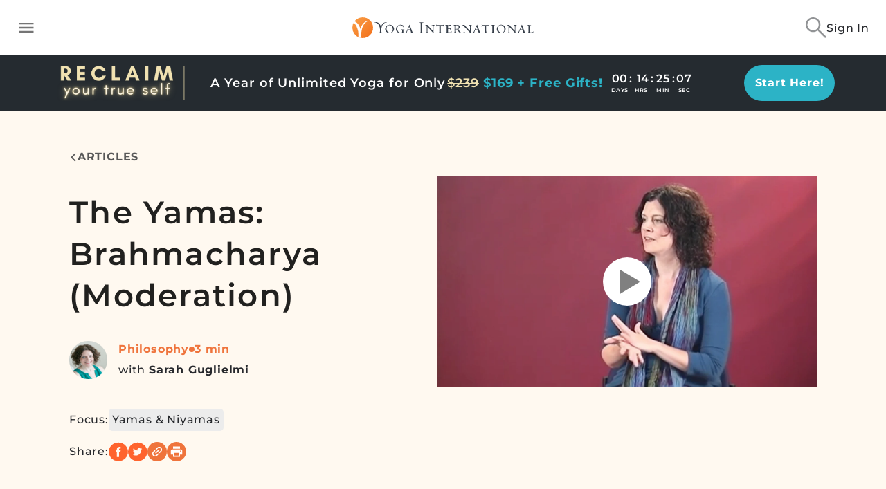

--- FILE ---
content_type: application/javascript
request_url: https://yogainternational.com/4e7a731899b3e572da8a8a09373afa946d07e283-9257ae8ea2b80576bc3f.js
body_size: 4552
content:
"use strict";(self.webpackChunk_yi_gatsby=self.webpackChunk_yi_gatsby||[]).push([[6244],{10273:function(e,t,r){r.d(t,{T:function(){return n}});var n=function(e){var t={en:"Continue",es:"Continuar"};return t[e]||t.en||"continue"}},12516:function(e,t,r){r.d(t,{G:function(){return n}});var n=function(e){var t={en:"Last Name",es:"Apellido"};return t[e]||t.en||"last_name"}},14465:function(e,t,r){r.d(t,{j:function(){return A}});var n,a=r(98587),i=r(96540),l=r(45501),s=r(14951),o=r(36339),u=r(93239),c=r(92399),d=r(9626),m=r(75276),f=r(68726),v=r.n(f)()(n||(n=(0,m.A)(["\n  query Query_DecodeEmail($hash: String!) {\n    decodeEmail(hash: $hash)\n  }\n"]))),g=r(85889),h=r(47398),p=r(24213),b=r(94051);const y=e=>((e=>{let{fieldName:t,onChanged:r}=e;const n=(0,d.m)(),[,,{setValue:a}]=(0,l.Mt)({name:t});(0,b.y)(()=>{(async()=>{try{const{email:e,hash:t}=(0,g.IW)();if(e)a(e),r(e);else if(t){const{error:e,errors:i,data:l}=await n.query({query:v,variables:{hash:t}});if(e)throw e;if(i)throw new Error(i.join(", "));a(l.decodeEmail),r(l.decodeEmail),h.zO(l.decodeEmail)}}catch(e){p.nr.noticeError("Error setting form email from URL: "+e)}})()})})(e),null);var _=r(97981),S=r(46097),w=r(79132);const E={status:"idle",error:null};function C(e,t){switch(t.type){case"validation started":return Object.assign({},e,{status:"validating"});case"validation error":return Object.assign({},e,{status:"validated",error:t.error});case"validation success":return Object.assign({},e,{status:"validated"});case"email changed":return Object.assign({},e,{status:"idle",error:null});default:return e}}var Y=r(44484);var k=r(8394),x=r(79229);const j=["fieldName","initialValidation","prefillFromUrl"];function A(e){var t,r;const{fieldName:n,initialValidation:d=!0,prefillFromUrl:m=!1}=e,f=(0,a.A)(e,j),{status:v}=(0,l.j7)(),[g,h]=(0,l.Mt)(n),{emailValidationState:p,validateEmail:b,onEmailChanged:A}=function(){const{0:e,1:t}=(0,i.useReducer)(C,E),[r]=(0,_.n)(S.e),n=(0,w.z)();return{validateEmail:(0,i.useCallback)(e=>{t({type:"validation started"}),n.validate(e).then(()=>{r({variables:{email:e}}).then(e=>{var r;const n=null==e||null===(r=e.data)||void 0===r?void 0:r.validateEmail.error;t(n?{type:"validation error",error:n}:{type:"validation success"})})},()=>{t({type:"validation error",error:""})})},[n,r]),emailValidationState:e,onEmailChanged:(0,i.useCallback)(()=>{t({type:"email changed"})},[])}}();!function(e){let{fieldName:t,isInitialValidationRequired:r,validateEmail:n}=e;const[,a]=(0,l.Mt)(t);(0,i.useEffect)(()=>{a.initialValue&&r&&n(a.initialValue)},[r,a.initialValue,n])}({fieldName:n,isInitialValidationRequired:d,validateEmail:b}),function(e){let{emailValidationState:t}=e;const{setStatus:r,status:n}=(0,l.j7)();(0,i.useEffect)(()=>{var e;const a=null!==(e=null==n?void 0:n.serverErrors)&&void 0!==e?e:{};"idle"===t.status&&"idle"!==n.emailValidationStatus?r(Object.assign({},n,{emailValidationStatus:"idle",serverErrors:Object.assign({},a,{email:null})})):"validated"===t.status&&"idle"===n.emailValidationStatus&&((0,Y.A)(t.error)?r(Object.assign({},n,{emailValidationStatus:"valid",serverErrors:Object.assign({},a,{email:null})})):r(Object.assign({},n,{emailValidationStatus:"invalid",serverErrors:Object.assign({},a,{email:t.error})})))},[t.error,t.status,r,n])}({emailValidationState:p});const{setInputRef:M}=function(e){let{fieldName:t,validateEmail:r,onEmailChanged:n}=e;const[a,,{setValue:s,setTouched:o}]=(0,l.Mt)(t),{0:u,1:c}=(0,i.useState)(null),d=a.value;return(0,i.useEffect)(()=>{if(!u)return;const e=setInterval(()=>{u.value!==d&&(s(u.value),n(),r(u.value))},300);return()=>{clearInterval(e)}},[s,u,d,o,r,n]),{setInputRef:c,field:a}}({fieldName:n,validateEmail:b,onEmailChanged:A}),V=(0,i.useCallback)(e=>{const t=e.target.value;b(t)},[b]),N=(0,i.useCallback)(e=>{if("Enter"===e.key){const t=e.target.value;b(t)}},[b]),$=(0,u.w)(),O=(0,c.M)("email");return(0,x.FD)(x.FK,{children:[m&&(0,x.Y)(y,{fieldName:"email",onChanged:b}),(0,x.Y)(k.Z,Object.assign({},g,f,{id:null!==(t=f.id)&&void 0!==t?t:n,onBlur:(0,s._)(g.onBlur,V),onChange:(0,s._)(g.onChange,A),onKeyUp:N,error:h.touched&&Boolean(h.error),disabled:$,helperText:h.error?(0,x.Y)(l.Kw,{name:n,render:e=>(0,x.Y)("span",{role:"alert",children:e})}):"invalid"===(null==v?void 0:v.emailValidationStatus)&&null!=v&&null!==(r=v.serverErrors)&&void 0!==r&&r.email?(0,x.Y)(o.a,{email:g.value,errorMessage:v.serverErrors.email}):""},O,{inputRef:M}))]})}},19782:function(e,t,r){r.d(t,{Z:function(){return n}});const n=r(96540).createContext(void 0)},36396:function(e,t,r){r.d(t,{y:function(){return c}});var n=r(98587),a=r(96540),i=r(45501),l=r(8394),s=r(57441),o=r(79229);const u=["fieldName"];function c(e){let{fieldName:t}=e,r=(0,n.A)(e,u);const[c,d]=(0,i.Mt)(t),{0:m,1:f}=(0,a.useState)(!1);return(0,o.Y)(l.Z,Object.assign({},c,{id:t,type:m?"text":"password",error:d.touched&&Boolean(d.error),helperText:(0,o.Y)(i.Kw,{name:t,render:e=>(0,o.Y)("span",{role:"alert",children:e})}),InputProps:{endAdornment:(0,o.Y)(s.Z,{onChange:f})}},r))}},44100:function(e,t,r){r.d(t,{k:function(){return n}});var n=function(e){var t={en:"First Name",es:"Nombre"};return t[e]||t.en||"first_name"}},57693:function(e,t,r){r.d(t,{G:function(){return ce}});var n=r(21063),a=r(96540),i=r(87469),l=r(27823),s=r(45501),o=r(10273),u=r(21978),c=r(44100),d=r(12516),m=r(43213),f=r(54825),v=r(9763),g=r(98587),h=r(8394),p=r(79229);const b=["fieldName"];function y(e){let{fieldName:t}=e,r=(0,g.A)(e,b);const[n,a]=(0,s.Mt)(t);return(0,p.Y)(h.Z,Object.assign({id:t},n,r,{error:a.touched&&Boolean(a.error),helperText:(0,p.Y)(s.Kw,{name:t,render:e=>(0,p.Y)("span",{role:"alert",children:e})})}))}var _=r(14465),S=r(36396),w=r(72800),E=r(25838);const C=(0,n.A)("div",{target:"e1het5s42"})({name:"oaxbcf",styles:"display:flex;flex-direction:column;align-items:center;row-gap:28px"}),Y=(0,n.A)("div",{target:"e1het5s41"})({name:"muc85u",styles:"display:flex;flex-direction:column;row-gap:16px"}),k=(0,n.A)("div",{target:"e1het5s40"})({name:"1tv44bs",styles:"display:flex;column-gap:12px;&>div{flex:1;}"}),x=e=>{const t="I agree to receive emails from Yoga International";return{en:t,es:""}[e]||t},j=e=>(0,p.Y)("div",Object.assign({role:"alert",style:{color:"red",marginTop:"8px",marginBottom:"8px",fontWeight:"bold"}},e)),A=()=>{var e;const{status:t}=(0,s.j7)(),r=null==t||null===(e=t.serverErrors)||void 0===e?void 0:e.form;return(null==r?void 0:r.length)>0?(0,p.Y)(p.FK,{children:r.map(e=>(0,p.Y)(j,{children:e},e))}):null};var M=r(57912),V=r(52349);const N=(0,M.Ay)(e=>(0,p.Y)(V.A,Object.assign({focusVisibleClassName:".Mui-focusVisible",disableRipple:!0},e)))(e=>{let{theme:t}=e;return{width:42,height:26,padding:0,"& .MuiSwitch-switchBase":{padding:0,margin:2,transitionDuration:"300ms","&.Mui-checked":{transform:"translateX(16px)",color:"#fff","& + .MuiSwitch-track":{backgroundColor:"var( --Secondary )",opacity:1,border:0},"&.Mui-disabled + .MuiSwitch-track":{opacity:.5}},"&.Mui-focusVisible .MuiSwitch-thumb":{color:"#33cf4d",border:"6px solid #fff"},"&.Mui-disabled .MuiSwitch-thumb":{color:t.palette.grey[100]},"&.Mui-disabled + .MuiSwitch-track":{opacity:.7}},"& .MuiSwitch-thumb":{boxSizing:"border-box",width:22,height:22},"& .MuiSwitch-track":{borderRadius:13,backgroundColor:"#E9E9EA",opacity:1,transition:t.transitions.create(["background-color"],{duration:500})}}});var $=r(22834);const O={first_name:"",last_name:"",email:"",password:""},F=()=>{const e=(0,$.r)();return(0,a.useMemo)(()=>e.email?Object.assign({},O,{email:e.email}):O,[e.email])};var I=r(44484);function q(e){var t;return null==e||null===(t=e.data)||void 0===t?void 0:t.registerUser}function R(e){const t=function(e){const t=q(e);return null==t?void 0:t.errors}(e);return null!==t}var B=r(47398);var D=r(9626),U=r(2388),z=r(18134),T=r(46262);var W=r(19782);function Z(){const e=(0,$.r)(),{onAccountCreated:t}=function(){const e=a.useContext(W.Z);if(void 0===e)throw new Error("useCreateAccountState must be used within a CreateAccountContext");return e}(),r=(0,D.m)();return(0,a.useCallback)(async n=>{let{response:a,setStatus:i}=n;const l=q(a);!function(e){const t=null==e?void 0:e.current_user;return!(0,I.A)(t)}(l)?i({serverErrors:{form:["invalid register user response"]}}):(l.token&&e.setToken(l.token),l.brooklyn_user_jwt&&(0,T.c)().setItem(U.o,l.brooklyn_user_jwt),await r.resetStore(),l.current_user&&(0,z.c)(l.current_user),t())},[r,t,e])}var K,G=r(97981),P=r(75276),L=r(68726),H=r.n(L),Q=r(36228),X=H()(K||(K=(0,P.A)(["\n  mutation Mutate_RegisterUser_Base(\n    $first_name: String!\n    $last_name: String!\n    $email: String!\n    $password: String!\n    $registration_type: String!\n    $language: Language!\n    $trial_until: Int\n    $trial_length: Int\n    $company: String\n    $url: String\n  ) {\n    registerUser(\n      first_name: $first_name\n      last_name: $last_name\n      email: $email\n      password: $password\n      registration_type: $registration_type\n      language: $language\n      trial_until: $trial_until\n      trial_length: $trial_length\n      company: $company\n      url: $url\n    ) {\n      token\n      brooklyn_user_jwt\n      errors {\n        form\n        first_name\n        last_name\n        email\n        password\n      }\n      current_user {\n        ...Fragment_CurrentUser_Base\n      }\n    }\n  }\n  ","\n"])),Q.c),J=r(84238);const ee=()=>{const e=(()=>{const{locale:e}=(0,w.Ym)();return(0,a.useCallback)(t=>({first_name:t.first_name,last_name:t.last_name,email:t.email,password:t.password,registration_type:"trial",language:(0,J.z)(e)}),[e])})(),[t]=(0,G.n)(X,{onError:e=>{console.log(e)}});return(0,a.useCallback)(async r=>{const n=e(r);return await t({variables:n})},[e,t])},te=()=>{const e=ee(),t=Z();return(0,a.useCallback)(async(r,n)=>{let{setErrors:a,setStatus:i}=n;!function(e){B.rc({firstName:e.first_name}),B.rc({lastName:e.last_name}),B.rc({email:e.email})}(r);const l=await e(r);R(l)?function(e){let{response:t,setErrors:r,setStatus:n}=e;const a=q(t),i=null==a?void 0:a.errors;(0,I.A)(i)||(n({serverErrors:{form:i.form}}),r(Object.entries(i).filter(e=>{let[t]=e;return"form"!==t}).reduce((e,t)=>{let[r,n]=t;return Object.assign({},e,{[r]:n})},{})))}({response:l,setErrors:a,setStatus:i}):t({response:l,setStatus:i})},[t,e])};var re=r(25834),ne=function(e){var t={en:"8 characters minimum",es:"8 caracteres como mínimo"};return t[e]||t.en||"8_characters_minimum"},ae=r(44333),ie=r(79132);var le=r(36339);const se=(0,n.A)("div",{target:"e10nh2gz0"})("font-size:16px;font-weight:",E.Wyg.semiBold,";line-height:20px;letter-spacing:0.05em;text-align:center;color:",E.ikM,";"),oe={button:(0,i.AH)({borderRadius:"3px",letterSpacing:"0.28px",fontWeight:E.Wyg.semiBold,fontSize:"14px"},"","")},ue={serverErrors:null},ce=e=>{let{shouldApproveReceiveEmails:t=!1}=e;const{locale:r}=(0,w.Ym)(),n=F(),i=(()=>{const{locale:e}=(0,w.Ym)(),t=(0,ie.z)();return re.Ik().shape({first_name:re.Yj().required((0,ae.p)(e)),last_name:re.Yj().required((0,ae.p)(e)),email:t,password:re.Yj().min(8,ne(e)).required((0,ae.p)(e))})})(),g=te(),{0:h,1:b}=(0,a.useState)(true);return(0,p.Y)(C,{children:(0,p.Y)(s.l1,{initialValues:n,initialStatus:ue,onSubmit:g,validationSchema:i,children:e=>{var n;let{isSubmitting:a,status:i}=e;return(0,p.FD)(s.lV,{children:[(0,p.Y)(A,{}),(0,p.FD)(Y,{children:[(0,p.FD)(k,{children:[(0,p.Y)(y,{autoFocus:!0,fieldName:"first_name",label:(0,c.k)(r),variant:"filled",required:!0}),(0,p.Y)(y,{label:(0,d.G)(r),variant:"filled",required:!0,fieldName:"last_name"})]}),(0,p.Y)(k,{children:(0,p.Y)(_.j,{label:(0,u.G)(r),required:!0,variant:"filled",fullWidth:!0,fieldName:"email",inputProps:{autoComplete:"email"},prefillFromUrl:!0})}),(0,p.Y)(k,{children:(0,p.Y)(S.y,{label:(0,m.N)(r),required:!0,variant:"filled",fullWidth:!0,fieldName:"password",inputProps:{autoComplete:"current-password"}})}),t&&(0,p.Y)(k,{children:(0,p.Y)(l.A,{control:(0,p.Y)(N,{sx:{m:1},checked:h,onChange:()=>{b(e=>!e)}}),label:x(r)})}),(0,p.FD)(k,{style:{display:"flex",flexDirection:"column",gap:"6px"},children:[(null==i||null===(n=i.serverErrors)||void 0===n?void 0:n.email)===le.A&&(0,p.FD)(se,{children:[(0,f.t)(r),"."]}),(0,p.Y)(v.$n,{type:"submit",fullWidth:!0,disabled:t&&!h||a||"valid"!==i.emailValidationStatus,showSpinner:a,css:oe.button,children:(0,o.T)(r)})]})]})]})}})})}},73700:function(e,t,r){r.d(t,{b:function(){return l}});var n=r(96540),a=r(19782),i=r(79229);const l=e=>{let{children:t,onAccountCreated:r}=e;const l=(0,n.useCallback)(()=>{"function"==typeof r&&r()},[r]),s=(0,n.useMemo)(()=>({onAccountCreated:l}),[l]);return(0,i.Y)(a.Z.Provider,{value:s,children:t})}}}]);
//# sourceMappingURL=4e7a731899b3e572da8a8a09373afa946d07e283-9257ae8ea2b80576bc3f.js.map

--- FILE ---
content_type: application/javascript
request_url: https://yogainternational.com/05bd0bb91a99fbbbfb2eb178b0189e52df6efcef-3b88f37af1f452b0d765.js
body_size: 3349
content:
"use strict";(self.webpackChunk_yi_gatsby=self.webpackChunk_yi_gatsby||[]).push([[5327],{27823:function(e,t,o){o.d(t,{A:function(){return D}});var r=o(64467),a=o(98587),n=o(58168),c=o(96540),i=o(38759),l=o(79422),s=o(2804),d=o(77328),u=o(11536),p=o(17633),m=o(53176),h=o(44030),v=o(11172),b=o(43603),f=o(55782),A=o(74848),g=["component","direction","spacing","divider","children","className","useFlexGap"],k=(0,v.A)(),y=(0,p.A)("div",{name:"MuiStack",slot:"Root",overridesResolver:function(e,t){return t.root}});function w(e){return(0,m.A)({props:e,name:"MuiStack",defaultTheme:k})}function S(e,t){var o=c.Children.toArray(e).filter(Boolean);return o.reduce(function(e,r,a){return e.push(r),a<o.length-1&&e.push(c.cloneElement(t,{key:"separator-".concat(a)})),e},[])}var x=function(e){var t=e.ownerState,o=e.theme,a=(0,n.A)({display:"flex",flexDirection:"column"},(0,b.NI)({theme:o},(0,b.kW)({values:t.direction,breakpoints:o.breakpoints.values}),function(e){return{flexDirection:e}}));if(t.spacing){var c=(0,f.LX)(o),i=Object.keys(o.breakpoints.values).reduce(function(e,o){return("object"==typeof t.spacing&&null!=t.spacing[o]||"object"==typeof t.direction&&null!=t.direction[o])&&(e[o]=!0),e},{}),l=(0,b.kW)({values:t.direction,base:i}),s=(0,b.kW)({values:t.spacing,base:i});"object"==typeof l&&Object.keys(l).forEach(function(e,t,o){if(!l[e]){var r=t>0?l[o[t-1]]:"column";l[e]=r}});a=(0,d.A)(a,(0,b.NI)({theme:o},s,function(e,o){return t.useFlexGap?{gap:(0,f._W)(c,e)}:{"& > :not(style):not(style)":{margin:0},"& > :not(style) ~ :not(style)":(0,r.A)({},"margin".concat((a=o?l[o]:t.direction,{row:"Left","row-reverse":"Right",column:"Top","column-reverse":"Bottom"}[a])),(0,f._W)(c,e))};var a}))}return a=(0,b.iZ)(o.breakpoints,a)};var C=o(57912),R=o(93733),P=function(){var e=arguments.length>0&&void 0!==arguments[0]?arguments[0]:{},t=e.createStyledComponent,o=void 0===t?y:t,r=e.useThemeProps,s=void 0===r?w:r,d=e.componentName,p=void 0===d?"MuiStack":d,m=o(x),v=c.forwardRef(function(e,t){var o=s(e),r=(0,h.A)(o),c=r.component,d=void 0===c?"div":c,v=r.direction,b=void 0===v?"column":v,f=r.spacing,k=void 0===f?0:f,y=r.divider,w=r.children,x=r.className,C=r.useFlexGap,R=void 0!==C&&C,P=(0,a.A)(r,g),M={direction:b,spacing:k,useFlexGap:R},N=(0,l.A)({root:["root"]},function(e){return(0,u.Ay)(p,e)},{});return(0,A.jsx)(m,(0,n.A)({as:d,ownerState:M,ref:t,className:(0,i.A)(N.root,x)},P,{children:y?S(w,y):w}))});return v}({createStyledComponent:(0,C.Ay)("div",{name:"MuiStack",slot:"Root",overridesResolver:function(e,t){return t.root}}),useThemeProps:function(e){return(0,R.A)({props:e,name:"MuiStack"})}}),M=P,N=o(55346),j=o(85058);function z(e){return(0,u.Ay)("MuiFormControlLabel",e)}var L=(0,o(62496).A)("MuiFormControlLabel",["root","labelPlacementStart","labelPlacementTop","labelPlacementBottom","disabled","label","error","required","asterisk"]),T=o(70422),B=["checked","className","componentsProps","control","disabled","disableTypography","inputRef","label","labelPlacement","name","onChange","required","slotProps","value"],F=(0,C.Ay)("label",{name:"MuiFormControlLabel",slot:"Root",overridesResolver:function(e,t){var o=e.ownerState;return[(0,r.A)({},"& .".concat(L.label),t.label),t.root,t["labelPlacement".concat((0,j.A)(o.labelPlacement))]]}})(function(e){var t=e.theme,o=e.ownerState;return(0,n.A)((0,r.A)({display:"inline-flex",alignItems:"center",cursor:"pointer",verticalAlign:"middle",WebkitTapHighlightColor:"transparent",marginLeft:-11,marginRight:16},"&.".concat(L.disabled),{cursor:"default"}),"start"===o.labelPlacement&&{flexDirection:"row-reverse",marginLeft:16,marginRight:-11},"top"===o.labelPlacement&&{flexDirection:"column-reverse",marginLeft:16},"bottom"===o.labelPlacement&&{flexDirection:"column",marginLeft:16},(0,r.A)({},"& .".concat(L.label),(0,r.A)({},"&.".concat(L.disabled),{color:(t.vars||t).palette.text.disabled})))}),q=(0,C.Ay)("span",{name:"MuiFormControlLabel",slot:"Asterisk",overridesResolver:function(e,t){return t.asterisk}})(function(e){var t=e.theme;return(0,r.A)({},"&.".concat(L.error),{color:(t.vars||t).palette.error.main})}),D=c.forwardRef(function(e,t){var o,r,d=(0,R.A)({props:e,name:"MuiFormControlLabel"}),u=d.className,p=d.componentsProps,m=void 0===p?{}:p,h=d.control,v=d.disabled,b=d.disableTypography,f=d.label,g=d.labelPlacement,k=void 0===g?"end":g,y=d.required,w=d.slotProps,S=void 0===w?{}:w,x=(0,a.A)(d,B),C=(0,s.A)(),P=null!=(o=null!=v?v:h.props.disabled)?o:null==C?void 0:C.disabled,L=null!=y?y:h.props.required,D={disabled:P,required:L};["checked","name","onChange","value","inputRef"].forEach(function(e){void 0===h.props[e]&&void 0!==d[e]&&(D[e]=d[e])});var I=(0,T.A)({props:d,muiFormControl:C,states:["error"]}),O=(0,n.A)({},d,{disabled:P,labelPlacement:k,required:L,error:I.error}),W=function(e){var t=e.classes,o=e.disabled,r=e.labelPlacement,a=e.error,n=e.required,c={root:["root",o&&"disabled","labelPlacement".concat((0,j.A)(r)),a&&"error",n&&"required"],label:["label",o&&"disabled"],asterisk:["asterisk",a&&"error"]};return(0,l.A)(c,z,t)}(O),_=null!=(r=S.typography)?r:m.typography,E=f;return null==E||E.type===N.A||b||(E=(0,A.jsx)(N.A,(0,n.A)({component:"span"},_,{className:(0,i.A)(W.label,null==_?void 0:_.className),children:E}))),(0,A.jsxs)(F,(0,n.A)({className:(0,i.A)(W.root,u),ownerState:O,ref:t},x,{children:[c.cloneElement(h,D),L?(0,A.jsxs)(M,{display:"block",children:[E,(0,A.jsxs)(q,{ownerState:O,"aria-hidden":!0,className:W.asterisk,children:[" ","*"]})]}):E]}))})},52349:function(e,t,o){o.d(t,{A:function(){return x}});var r=o(64467),a=o(98587),n=o(58168),c=o(96540),i=o(38759),l=o(79422),s=o(88326),d=o(85058),u=o(33091),p=o(93733),m=o(57912),h=o(62496),v=o(11536);function b(e){return(0,v.Ay)("MuiSwitch",e)}var f=(0,h.A)("MuiSwitch",["root","edgeStart","edgeEnd","switchBase","colorPrimary","colorSecondary","sizeSmall","sizeMedium","checked","disabled","input","thumb","track"]),A=o(74848),g=["className","color","edge","size","sx"],k=(0,m.Ay)("span",{name:"MuiSwitch",slot:"Root",overridesResolver:function(e,t){var o=e.ownerState;return[t.root,o.edge&&t["edge".concat((0,d.A)(o.edge))],t["size".concat((0,d.A)(o.size))]]}})(function(e){var t=e.ownerState;return(0,n.A)({display:"inline-flex",width:58,height:38,overflow:"hidden",padding:12,boxSizing:"border-box",position:"relative",flexShrink:0,zIndex:0,verticalAlign:"middle","@media print":{colorAdjust:"exact"}},"start"===t.edge&&{marginLeft:-8},"end"===t.edge&&{marginRight:-8},"small"===t.size&&(0,r.A)((0,r.A)({width:40,height:24,padding:7},"& .".concat(f.thumb),{width:16,height:16}),"& .".concat(f.switchBase),(0,r.A)({padding:4},"&.".concat(f.checked),{transform:"translateX(16px)"})))}),y=(0,m.Ay)(u.A,{name:"MuiSwitch",slot:"SwitchBase",overridesResolver:function(e,t){var o=e.ownerState;return[t.switchBase,(0,r.A)({},"& .".concat(f.input),t.input),"default"!==o.color&&t["color".concat((0,d.A)(o.color))]]}})(function(e){var t=e.theme;return(0,r.A)((0,r.A)((0,r.A)((0,r.A)((0,r.A)({position:"absolute",top:0,left:0,zIndex:1,color:t.vars?t.vars.palette.Switch.defaultColor:"".concat("light"===t.palette.mode?t.palette.common.white:t.palette.grey[300]),transition:t.transitions.create(["left","transform"],{duration:t.transitions.duration.shortest})},"&.".concat(f.checked),{transform:"translateX(20px)"}),"&.".concat(f.disabled),{color:t.vars?t.vars.palette.Switch.defaultDisabledColor:"".concat("light"===t.palette.mode?t.palette.grey[100]:t.palette.grey[600])}),"&.".concat(f.checked," + .").concat(f.track),{opacity:.5}),"&.".concat(f.disabled," + .").concat(f.track),{opacity:t.vars?t.vars.opacity.switchTrackDisabled:"".concat("light"===t.palette.mode?.12:.2)}),"& .".concat(f.input),{left:"-100%",width:"300%"})},function(e){var t=e.theme,o=e.ownerState;return(0,n.A)({"&:hover":{backgroundColor:t.vars?"rgba(".concat(t.vars.palette.action.activeChannel," / ").concat(t.vars.palette.action.hoverOpacity,")"):(0,s.X4)(t.palette.action.active,t.palette.action.hoverOpacity),"@media (hover: none)":{backgroundColor:"transparent"}}},"default"!==o.color&&(0,r.A)((0,r.A)({},"&.".concat(f.checked),(0,r.A)({color:(t.vars||t).palette[o.color].main,"&:hover":{backgroundColor:t.vars?"rgba(".concat(t.vars.palette[o.color].mainChannel," / ").concat(t.vars.palette.action.hoverOpacity,")"):(0,s.X4)(t.palette[o.color].main,t.palette.action.hoverOpacity),"@media (hover: none)":{backgroundColor:"transparent"}}},"&.".concat(f.disabled),{color:t.vars?t.vars.palette.Switch["".concat(o.color,"DisabledColor")]:"".concat("light"===t.palette.mode?(0,s.a)(t.palette[o.color].main,.62):(0,s.e$)(t.palette[o.color].main,.55))})),"&.".concat(f.checked," + .").concat(f.track),{backgroundColor:(t.vars||t).palette[o.color].main}))}),w=(0,m.Ay)("span",{name:"MuiSwitch",slot:"Track",overridesResolver:function(e,t){return t.track}})(function(e){var t=e.theme;return{height:"100%",width:"100%",borderRadius:7,zIndex:-1,transition:t.transitions.create(["opacity","background-color"],{duration:t.transitions.duration.shortest}),backgroundColor:t.vars?t.vars.palette.common.onBackground:"".concat("light"===t.palette.mode?t.palette.common.black:t.palette.common.white),opacity:t.vars?t.vars.opacity.switchTrack:"".concat("light"===t.palette.mode?.38:.3)}}),S=(0,m.Ay)("span",{name:"MuiSwitch",slot:"Thumb",overridesResolver:function(e,t){return t.thumb}})(function(e){var t=e.theme;return{boxShadow:(t.vars||t).shadows[1],backgroundColor:"currentColor",width:20,height:20,borderRadius:"50%"}}),x=c.forwardRef(function(e,t){var o=(0,p.A)({props:e,name:"MuiSwitch"}),r=o.className,c=o.color,s=void 0===c?"primary":c,u=o.edge,m=void 0!==u&&u,h=o.size,v=void 0===h?"medium":h,f=o.sx,x=(0,a.A)(o,g),C=(0,n.A)({},o,{color:s,edge:m,size:v}),R=function(e){var t=e.classes,o=e.edge,r=e.size,a=e.color,c=e.checked,i=e.disabled,s={root:["root",o&&"edge".concat((0,d.A)(o)),"size".concat((0,d.A)(r))],switchBase:["switchBase","color".concat((0,d.A)(a)),c&&"checked",i&&"disabled"],thumb:["thumb"],track:["track"],input:["input"]},u=(0,l.A)(s,b,t);return(0,n.A)({},t,u)}(C),P=(0,A.jsx)(S,{className:R.thumb,ownerState:C});return(0,A.jsxs)(k,{className:(0,i.A)(R.root,r),sx:f,ownerState:C,children:[(0,A.jsx)(y,(0,n.A)({type:"checkbox",icon:P,checkedIcon:P,ref:t,ownerState:C},x,{classes:(0,n.A)({},R,{root:R.switchBase})})),(0,A.jsx)(w,{className:R.track,ownerState:C})]})})}}]);
//# sourceMappingURL=05bd0bb91a99fbbbfb2eb178b0189e52df6efcef-3b88f37af1f452b0d765.js.map

--- FILE ---
content_type: application/javascript
request_url: https://yogainternational.com/69098f46a926bae3e629ff0a6b85e86424cd7a8e-fbfb6f30d6e4b05b3a3c.js
body_size: 3434
content:
"use strict";(self.webpackChunk_yi_gatsby=self.webpackChunk_yi_gatsby||[]).push([[4253],{26270:function(t,e,r){r.d(e,{A:function(){return X}});var n=r(57528),a=r(98587),o=r(58168),i=r(96540),s=r(38759),l=r(79422),c=r(87469),d=r(88326),u=r(85058),f=r(87795),b=r(57912),p=r(93733),g=r(62496),m=r(11536);function v(t){return(0,m.Ay)("MuiLinearProgress",t)}(0,g.A)("MuiLinearProgress",["root","colorPrimary","colorSecondary","determinate","indeterminate","buffer","query","dashed","dashedColorPrimary","dashedColorSecondary","bar","barColorPrimary","barColorSecondary","bar1Indeterminate","bar1Determinate","bar1Buffer","bar2Indeterminate","bar2Buffer"]);var x,A,h,y,w,k,C,S,z,M,j,N,P=r(74848),B=["className","color","value","valueBuffer","variant"],R=(0,c.i7)(C||(C=x||(x=(0,n.A)(["\n  0% {\n    left: -35%;\n    right: 100%;\n  }\n\n  60% {\n    left: 100%;\n    right: -90%;\n  }\n\n  100% {\n    left: 100%;\n    right: -90%;\n  }\n"])))),q=(0,c.i7)(S||(S=A||(A=(0,n.A)(["\n  0% {\n    left: -200%;\n    right: 100%;\n  }\n\n  60% {\n    left: 107%;\n    right: -8%;\n  }\n\n  100% {\n    left: 107%;\n    right: -8%;\n  }\n"])))),I=(0,c.i7)(z||(z=h||(h=(0,n.A)(["\n  0% {\n    opacity: 1;\n    background-position: 0 -23px;\n  }\n\n  60% {\n    opacity: 0;\n    background-position: 0 -23px;\n  }\n\n  100% {\n    opacity: 1;\n    background-position: -200px -23px;\n  }\n"])))),L=function(t,e){return"inherit"===e?"currentColor":t.vars?t.vars.palette.LinearProgress["".concat(e,"Bg")]:"light"===t.palette.mode?(0,d.a)(t.palette[e].main,.62):(0,d.e$)(t.palette[e].main,.5)},H=(0,b.Ay)("span",{name:"MuiLinearProgress",slot:"Root",overridesResolver:function(t,e){var r=t.ownerState;return[e.root,e["color".concat((0,u.A)(r.color))],e[r.variant]]}})(function(t){var e=t.ownerState,r=t.theme;return(0,o.A)({position:"relative",overflow:"hidden",display:"block",height:4,zIndex:0,"@media print":{colorAdjust:"exact"},backgroundColor:L(r,e.color)},"inherit"===e.color&&"buffer"!==e.variant&&{backgroundColor:"none","&::before":{content:'""',position:"absolute",left:0,top:0,right:0,bottom:0,backgroundColor:"currentColor",opacity:.3}},"buffer"===e.variant&&{backgroundColor:"transparent"},"query"===e.variant&&{transform:"rotate(180deg)"})}),_=(0,b.Ay)("span",{name:"MuiLinearProgress",slot:"Dashed",overridesResolver:function(t,e){var r=t.ownerState;return[e.dashed,e["dashedColor".concat((0,u.A)(r.color))]]}})(function(t){var e=t.ownerState,r=t.theme,n=L(r,e.color);return(0,o.A)({position:"absolute",marginTop:0,height:"100%",width:"100%"},"inherit"===e.color&&{opacity:.3},{backgroundImage:"radial-gradient(".concat(n," 0%, ").concat(n," 16%, transparent 42%)"),backgroundSize:"10px 10px",backgroundPosition:"0 -23px"})},(0,c.AH)(M||(M=y||(y=(0,n.A)(["\n    animation: "," 3s infinite linear;\n  "]))),I)),J=(0,b.Ay)("span",{name:"MuiLinearProgress",slot:"Bar1",overridesResolver:function(t,e){var r=t.ownerState;return[e.bar,e["barColor".concat((0,u.A)(r.color))],("indeterminate"===r.variant||"query"===r.variant)&&e.bar1Indeterminate,"determinate"===r.variant&&e.bar1Determinate,"buffer"===r.variant&&e.bar1Buffer]}})(function(t){var e=t.ownerState,r=t.theme;return(0,o.A)({width:"100%",position:"absolute",left:0,bottom:0,top:0,transition:"transform 0.2s linear",transformOrigin:"left",backgroundColor:"inherit"===e.color?"currentColor":(r.vars||r).palette[e.color].main},"determinate"===e.variant&&{transition:"transform .".concat(4,"s linear")},"buffer"===e.variant&&{zIndex:1,transition:"transform .".concat(4,"s linear")})},function(t){var e=t.ownerState;return("indeterminate"===e.variant||"query"===e.variant)&&(0,c.AH)(j||(j=w||(w=(0,n.A)(["\n      width: auto;\n      animation: "," 2.1s cubic-bezier(0.65, 0.815, 0.735, 0.395) infinite;\n    "]))),R)}),G=(0,b.Ay)("span",{name:"MuiLinearProgress",slot:"Bar2",overridesResolver:function(t,e){var r=t.ownerState;return[e.bar,e["barColor".concat((0,u.A)(r.color))],("indeterminate"===r.variant||"query"===r.variant)&&e.bar2Indeterminate,"buffer"===r.variant&&e.bar2Buffer]}})(function(t){var e=t.ownerState,r=t.theme;return(0,o.A)({width:"100%",position:"absolute",left:0,bottom:0,top:0,transition:"transform 0.2s linear",transformOrigin:"left"},"buffer"!==e.variant&&{backgroundColor:"inherit"===e.color?"currentColor":(r.vars||r).palette[e.color].main},"inherit"===e.color&&{opacity:.3},"buffer"===e.variant&&{backgroundColor:L(r,e.color),transition:"transform .".concat(4,"s linear")})},function(t){var e=t.ownerState;return("indeterminate"===e.variant||"query"===e.variant)&&(0,c.AH)(N||(N=k||(k=(0,n.A)(["\n      width: auto;\n      animation: "," 2.1s cubic-bezier(0.165, 0.84, 0.44, 1) 1.15s infinite;\n    "]))),q)}),X=i.forwardRef(function(t,e){var r=(0,p.A)({props:t,name:"MuiLinearProgress"}),n=r.className,i=r.color,c=void 0===i?"primary":i,d=r.value,b=r.valueBuffer,g=r.variant,m=void 0===g?"indeterminate":g,x=(0,a.A)(r,B),A=(0,o.A)({},r,{color:c,variant:m}),h=function(t){var e=t.classes,r=t.variant,n=t.color,a={root:["root","color".concat((0,u.A)(n)),r],dashed:["dashed","dashedColor".concat((0,u.A)(n))],bar1:["bar","barColor".concat((0,u.A)(n)),("indeterminate"===r||"query"===r)&&"bar1Indeterminate","determinate"===r&&"bar1Determinate","buffer"===r&&"bar1Buffer"],bar2:["bar","buffer"!==r&&"barColor".concat((0,u.A)(n)),"buffer"===r&&"color".concat((0,u.A)(n)),("indeterminate"===r||"query"===r)&&"bar2Indeterminate","buffer"===r&&"bar2Buffer"]};return(0,l.A)(a,v,e)}(A),y=(0,f.A)(),w={},k={bar1:{},bar2:{}};if("determinate"===m||"buffer"===m)if(void 0!==d){w["aria-valuenow"]=Math.round(d),w["aria-valuemin"]=0,w["aria-valuemax"]=100;var C=d-100;"rtl"===y.direction&&(C=-C),k.bar1.transform="translateX(".concat(C,"%)")}else 0;if("buffer"===m)if(void 0!==b){var S=(b||0)-100;"rtl"===y.direction&&(S=-S),k.bar2.transform="translateX(".concat(S,"%)")}else 0;return(0,P.jsxs)(H,(0,o.A)({className:(0,s.A)(h.root,n),ownerState:A,role:"progressbar"},w,{ref:e},x,{children:["buffer"===m?(0,P.jsx)(_,{className:h.dashed,ownerState:A}):null,(0,P.jsx)(J,{className:h.bar1,ownerState:A,style:k.bar1}),"determinate"===m?null:(0,P.jsx)(G,{className:h.bar2,ownerState:A,style:k.bar2})]}))})},59946:function(t,e,r){r.d(e,{A:function(){return m}});var n=r(58168),a=r(98587),o=r(96540),i=r(38759),s=r(79422),l=r(57912),c=r(93733),d=r(62496),u=r(11536);function f(t){return(0,u.Ay)("MuiCardContent",t)}(0,d.A)("MuiCardContent",["root"]);var b=r(74848),p=["className","component"],g=(0,l.Ay)("div",{name:"MuiCardContent",slot:"Root",overridesResolver:function(t,e){return e.root}})(function(){return{padding:16,"&:last-child":{paddingBottom:24}}}),m=o.forwardRef(function(t,e){var r=(0,c.A)({props:t,name:"MuiCardContent"}),o=r.className,l=r.component,d=void 0===l?"div":l,u=(0,a.A)(r,p),m=(0,n.A)({},r,{component:d}),v=function(t){var e=t.classes;return(0,s.A)({root:["root"]},f,e)}(m);return(0,b.jsx)(g,(0,n.A)({as:d,className:(0,i.A)(v.root,o),ownerState:m,ref:e},u))})},91083:function(t,e,r){r.d(e,{ys:function(){return J},zA:function(){return G},UM:function(){return S},nR:function(){return z},gx:function(){return C},fV:function(){return P},eM:function(){return _},Fl:function(){return F},Wu:function(){return L},HS:function(){return q},XH:function(){return w},G3:function(){return I},j3:function(){return H},vu:function(){return k},_G:function(){return M},Hl:function(){return R},N_:function(){return E},eS:function(){return D},AS:function(){return j},Ad:function(){return N},Yi:function(){return B},Iw:function(){return X}});var n=r(21063),a=r(98587),o=r(58168),i=r(96540),s=r(38759),l=r(79422),c=r(57912),d=r(93733),u=r(62496),f=r(11536);function b(t){return(0,f.Ay)("MuiCardActions",t)}(0,u.A)("MuiCardActions",["root","spacing"]);var p=r(74848),g=["disableSpacing","className"],m=(0,c.Ay)("div",{name:"MuiCardActions",slot:"Root",overridesResolver:function(t,e){var r=t.ownerState;return[e.root,!r.disableSpacing&&e.spacing]}})(function(t){var e=t.ownerState;return(0,o.A)({display:"flex",alignItems:"center",padding:8},!e.disableSpacing&&{"& > :not(style) ~ :not(style)":{marginLeft:8}})}),v=i.forwardRef(function(t,e){var r=(0,d.A)({props:t,name:"MuiCardActions"}),n=r.disableSpacing,i=void 0!==n&&n,c=r.className,u=(0,a.A)(r,g),f=(0,o.A)({},r,{disableSpacing:i}),v=function(t){var e=t.classes,r={root:["root",!t.disableSpacing&&"spacing"]};return(0,l.A)(r,b,e)}(f);return(0,p.jsx)(m,(0,o.A)({className:(0,s.A)(v.root,c),ownerState:f,ref:e},u))}),x=r(59946),A=r(26270),h=r(87839),y=r(25838);const w=(0,n.A)(v,{target:"e199di8b21"})({name:"1kyw66t",styles:"align-items:flex-start;padding:0"}),k=(0,n.A)("div",{target:"e199di8b20"})("display:flex;justify-content:flex-end;align-items:center;position:absolute;top:0;left:-10px;height:27px;width:85px;border-radius:0 14px 14px 0;background:",y.EG,";color:white;padding-right:20px;font-size:12px;letter-spacing:2px;text-transform:uppercase;"),C=(0,n.A)("div",{target:"e199di8b19"})({name:"fso7du",styles:"padding:0;:hover{background:none;}"}),S=(0,n.A)("span",{target:"e199di8b18"})({name:"s5xdrg",styles:"display:flex;align-items:center"}),z=(0,n.A)("span",{target:"e199di8b17"})({name:"1xv6wwa",styles:"color:#0009;font-size:12px;line-height:16px;font-weight:400"}),M=(0,n.A)("span",{target:"e199di8b16"})({name:"7pzwe2",styles:"position:absolute;top:50%;left:50%;transform:translateX(-50%) translateY(-50%);display:flex;align-items:center;justify-content:center;flex-direction:column"}),j=(0,n.A)("span",{target:"e199di8b15"})({name:"lxo9ez",styles:"position:absolute;top:50%;left:50%;transform:translateX(-50%) translateY(-50%);display:flex;align-items:center;justify-content:space-between;width:100%;padding:0 12px 0 16px"}),N=(0,n.A)("div",{target:"e199di8b14"})(),P=(0,n.A)(A.A,{target:"e199di8b13"})("height:4;background:rgba(45, 179, 198, 0.3);.MuiLinearProgress-barColorPrimary{background:",y.EG,";border-radius:20;}"),B=(0,n.A)("div",{target:"e199di8b12"})({name:"fzjxzj",styles:"position:absolute;bottom:0;left:0;width:100%"}),R=(0,n.A)("p",{target:"e199di8b11"})("max-width:100%;color:",y.EG,";font-size:12px;line-height:16px;letter-spacing:2px;margin:0 0 0 9px;text-transform:uppercase;"),q=(0,n.A)("div",{target:"e199di8b10"})({name:"rvrou",styles:"display:none;opacity:0;transition:0.3s all ease;color:#00000099;font-size:14px;line-height:20px;font-weight:200;margin-bottom:18px;letter-spacing:0.25px"}),I=(0,n.A)("div",{target:"e199di8b9"})({name:"6xvnqv",styles:"margin:3px 0 8px;color:#000000de;font-size:14px;line-height:24px;font-weight:600;max-width:254px;letter-spacing:0.1px"}),L=(0,n.A)(x.A,{target:"e199di8b8"})({name:"sbixvr",styles:"display:flex;flex-direction:column;padding:8px 12px 6px 16px"}),H=(0,n.A)("div",{target:"e199di8b7"})("content:'';position:absolute;top:0;right:0;left:0;bottom:0;background-image:linear-gradient(to bottom, ",y.efJ,", transparent);background-image:-webkit-linear-gradient(to bottom, ",y.efJ,", transparent);background-image:-moz-linear-gradient(to bottom, ",y.efJ,", transparent);"),_=(0,n.A)("div",{target:"e199di8b6"})("display:flex;flex-direction:column;align-items:center;border-radius:100%;width:30px;height:30px;background-color:",y.eBZ,";"),J=(0,n.A)(x.A,{target:"e199di8b5"})({name:"15k3nd1",styles:"display:flex;flex-direction:column;padding:8px 16px"}),G=(0,n.A)("div",{target:"e199di8b4"})("content:'';position:absolute;top:0;right:0;left:0;bottom:0;background-image:linear-gradient(to bottom, ",y.efJ,", transparent);background-image:-webkit-linear-gradient(to bottom, ",y.efJ,", transparent);background-image:-moz-linear-gradient(to bottom, ",y.efJ,", transparent);"),X=(0,n.A)("div",{target:"e199di8b3"})("content:'';position:absolute;top:0;right:0;left:0;bottom:0;background-image:linear-gradient(to bottom, ",y.rqH,", ",y.Fkf,"),linear-gradient(to bottom, black, black);background-image:-webkit-linear-gradient(to bottom, ",y.rqH,", ",y.Fkf,"),-webkit-linear-gradient(to bottom, black, black);background-image:-moz-linear-gradient(to bottom, ",y.rqH,", ",y.Fkf,"),-moz-linear-gradient(to bottom, black, black);opacity:0.3;"),D=(0,n.A)("div",{target:"e199di8b2"})("display:flex;align-items:center;justify-content:center;background:rgba(255, 255, 255, 0.75);width:auto;border-radius:15px;:hover{::before{transition:0.3s max-width ease-in-out,0s 0s margin-left;max-width:115px;margin-left:14px;}}::before{margin-left:0px;content:'",t=>{let{hoverText:e}=t;return e()},"';font-size:12px;font-weight:700;transition:0.3s max-width ease-in-out,0.1s 0.1s margin-left;white-space:nowrap;max-width:0px;overflow:hidden;}"),F=(0,n.A)("div",{target:"e199di8b1"})({name:"16znokr",styles:"position:absolute;width:100%;padding:0 8px 8px;bottom:0;z-index:9;display:grid;grid-template-columns:min-content auto min-content;grid-template-areas:'burger . play-button';.burger-btn{grid-area:burger;}.play-btn{grid-area:play-button;}"}),E=(0,n.A)(h.N_,{target:"e199di8b0"})({name:"17sc3fh",styles:":hover{text-decoration:none;}"})}}]);
//# sourceMappingURL=69098f46a926bae3e629ff0a6b85e86424cd7a8e-fbfb6f30d6e4b05b3a3c.js.map

--- FILE ---
content_type: application/javascript
request_url: https://yogainternational.com/4635aab26892892b3a44039e1f65f20082d0bfaa-063b9731122fe479faeb.js
body_size: 2699
content:
"use strict";(self.webpackChunk_yi_gatsby=self.webpackChunk_yi_gatsby||[]).push([[4886],{2333:function(e,t,n){n.d(t,{n:function(){return i}});var r=n(7857),o=n(37962);class i{constructor(e){this.data=e}static fullName(e){return null==e?void 0:e.full_name}fullName(){return i.fullName(this.data)}static localizedPath(e){return null==e?void 0:e.localized_path}url(){var e;return null===(e=this.data)||void 0===e?void 0:e.url_title}static id(e){return e.id}id(){return this.data.id?i.id({id:this.data.id}):this.data.id}static profileImageSrc(e){var t;const n=null!==(t=null==e?void 0:e.image)&&void 0!==t?t:null;return r._.url(n)}static aboutMe(e){return e.about_me}profileImageSrc(){return i.profileImageSrc(this.data)}static snippet(e){return null==e?void 0:e.snippet}snippet(){return i.snippet(this.data)}get(){return this.data}static profileUrl(e){const t=null==e?void 0:e.url_title;return t?o.MZ+"/"+t:null}}},3530:function(e,t,n){t.A=void 0;var r=function(e,t){if(!t&&e&&e.__esModule)return e;if(null===e||"object"!=typeof e&&"function"!=typeof e)return{default:e};var n=i(t);if(n&&n.has(e))return n.get(e);var r={__proto__:null},o=Object.defineProperty&&Object.getOwnPropertyDescriptor;for(var a in e)if("default"!==a&&Object.prototype.hasOwnProperty.call(e,a)){var l=o?Object.getOwnPropertyDescriptor(e,a):null;l&&(l.get||l.set)?Object.defineProperty(r,a,l):r[a]=e[a]}return r.default=e,n&&n.set(e,r),r}(n(96540)),o=n(57979);function i(e){if("function"!=typeof WeakMap)return null;var t=new WeakMap,n=new WeakMap;return(i=function(e){return e?n:t})(e)}t.A=function(){var e,t=arguments.length>0&&void 0!==arguments[0]?arguments[0]:null,n=r.useContext(o.ThemeContext);return n&&(e=n,0!==Object.keys(e).length)?n:t}},7857:function(e,t,n){n.d(t,{_:function(){return r}});const r={url(e){var t;return null!==(t=null==e?void 0:e.processed_url)&&void 0!==t?t:null}}},14334:function(e,t,n){n.d(t,{A:function(){return W}});var r=n(58168),o=n(98587),i=n(5544),a=n(96540),l=n(23746),s=n(66372),u=n(27232),c=n(79015);var p=n(9109),d={active:"active",checked:"checked",completed:"completed",disabled:"disabled",error:"error",expanded:"expanded",focused:"focused",focusVisible:"focusVisible",open:"open",readOnly:"readOnly",required:"required",selected:"selected"};var f="base";function v(e,t){var n,r=d[t];return r?(n=r,"".concat(f,"--").concat(n)):function(e,t){return"".concat(f,"-").concat(e,"-").concat(t)}(e,t)}var m="Popper";function h(e){return v(m,e)}b=m,P={},["root"].forEach(function(e){P[e]=v(b,e)});var b,P,y=n(8683),A=n(74848),O={disableDefaultClasses:!1},_=a.createContext(O);var R=["anchorEl","children","direction","disablePortal","modifiers","open","placement","popperOptions","popperRef","slotProps","slots","TransitionProps","ownerState"],k=["anchorEl","children","container","direction","disablePortal","keepMounted","modifiers","open","placement","popperOptions","popperRef","style","transition","slotProps","slots"];function w(e){return"function"==typeof e?e():e}function g(e){return void 0!==e.nodeType}var j=function(){return function(e,t){var n=arguments.length>2&&void 0!==arguments[2]?arguments[2]:void 0,r={};return Object.keys(e).forEach(function(o){r[o]=e[o].reduce(function(e,r){if(r){var o=t(r);""!==o&&e.push(o),n&&n[r]&&e.push(n[r])}return e},[]).join(" ")}),r}({root:["root"]},function(e){var t=a.useContext(_).disableDefaultClasses;return function(n){return t?"":e(n)}}(h))},x={},E=a.forwardRef(function(e,t){var n,u=e.anchorEl,p=e.children,d=e.direction,f=e.disablePortal,v=e.modifiers,m=e.open,h=e.placement,b=e.popperOptions,P=e.popperRef,O=e.slotProps,_=void 0===O?{}:O,k=e.slots,g=void 0===k?{}:k,x=e.TransitionProps,E=(0,o.A)(e,R),M=a.useRef(null),S=(0,l.A)(M,t),C=a.useRef(null),T=(0,l.A)(C,P),D=a.useRef(T);(0,s.A)(function(){D.current=T},[T]),a.useImperativeHandle(P,function(){return C.current},[]);var I=function(e,t){if("ltr"===t)return e;switch(e){case"bottom-end":return"bottom-start";case"bottom-start":return"bottom-end";case"top-end":return"top-start";case"top-start":return"top-end";default:return e}}(h,d),N=a.useState(I),W=(0,i.A)(N,2),U=W[0],q=W[1],z=a.useState(w(u)),B=(0,i.A)(z,2),V=B[0],Z=B[1];a.useEffect(function(){C.current&&C.current.forceUpdate()}),a.useEffect(function(){u&&Z(w(u))},[u]),(0,s.A)(function(){if(V&&m){var e=[{name:"preventOverflow",options:{altBoundary:f}},{name:"flip",options:{altBoundary:f}},{name:"onUpdate",enabled:!0,phase:"afterWrite",fn:function(e){var t=e.state;q(t.placement)}}];null!=v&&(e=e.concat(v)),b&&null!=b.modifiers&&(e=e.concat(b.modifiers));var t=(0,c.n4)(V,M.current,(0,r.A)({placement:I},b,{modifiers:e}));return D.current(t),function(){t.destroy(),D.current(null)}}},[V,f,v,m,b,I]);var F={placement:U};null!==x&&(F.TransitionProps=x);var H=j(),Q=null!=(n=g.root)?n:"div",G=(0,y.Q)({elementType:Q,externalSlotProps:_.root,externalForwardedProps:E,additionalProps:{role:"tooltip",ref:S},ownerState:e,className:H.root});return(0,A.jsx)(Q,(0,r.A)({},G,{children:"function"==typeof p?p(F):p}))}),M=a.forwardRef(function(e,t){var n,l=e.anchorEl,s=e.children,c=e.container,d=e.direction,f=void 0===d?"ltr":d,v=e.disablePortal,m=void 0!==v&&v,h=e.keepMounted,b=void 0!==h&&h,P=e.modifiers,y=e.open,O=e.placement,_=void 0===O?"bottom":O,R=e.popperOptions,j=void 0===R?x:R,M=e.popperRef,S=e.style,C=e.transition,T=void 0!==C&&C,D=e.slotProps,I=void 0===D?{}:D,N=e.slots,W=void 0===N?{}:N,U=(0,o.A)(e,k),q=a.useState(!0),z=(0,i.A)(q,2),B=z[0],V=z[1];if(!b&&!y&&(!T||B))return null;if(c)n=c;else if(l){var Z=w(l);n=Z&&g(Z)?(0,u.A)(Z).body:(0,u.A)(null).body}var F=y||!b||T&&!B?void 0:"none",H=T?{in:y,onEnter:function(){V(!1)},onExited:function(){V(!0)}}:void 0;return(0,A.jsx)(p.Z,{disablePortal:m,container:n,children:(0,A.jsx)(E,(0,r.A)({anchorEl:l,direction:f,disablePortal:m,modifiers:P,ref:t,open:T?!B:y,placement:_,popperOptions:j,popperRef:M,slotProps:I,slots:W},U,{style:(0,r.A)({position:"fixed",top:0,left:0,display:F},S),TransitionProps:H,children:s}))})}),S=n(3530),C=n(57912),T=n(93733),D=["anchorEl","component","components","componentsProps","container","disablePortal","keepMounted","modifiers","open","placement","popperOptions","popperRef","transition","slots","slotProps"],I=(0,C.Ay)(M,{name:"MuiPopper",slot:"Root",overridesResolver:function(e,t){return t.root}})({}),N=a.forwardRef(function(e,t){var n,i=(0,S.A)(),a=(0,T.A)({props:e,name:"MuiPopper"}),l=a.anchorEl,s=a.component,u=a.components,c=a.componentsProps,p=a.container,d=a.disablePortal,f=a.keepMounted,v=a.modifiers,m=a.open,h=a.placement,b=a.popperOptions,P=a.popperRef,y=a.transition,O=a.slots,_=a.slotProps,R=(0,o.A)(a,D),k=null!=(n=null==O?void 0:O.root)?n:null==u?void 0:u.Root,w=(0,r.A)({anchorEl:l,container:p,disablePortal:d,keepMounted:f,modifiers:v,open:m,placement:h,popperOptions:b,popperRef:P,transition:y},R);return(0,A.jsx)(I,(0,r.A)({as:s,direction:null==i?void 0:i.direction,slots:{root:k},slotProps:null!=_?_:c},w,{ref:t}))}),W=N},76049:function(e,t,n){n.d(t,{r:function(){return i}});var r=n(99944);const o="ref:";function i(e){let{jwplayer_id:t,brightcove_id:n}=e;if((0,r.e)(n))return n;if((0,r.e)(t)){const e=""+o+t;if((0,r.e)(e))return e}return null}}}]);
//# sourceMappingURL=4635aab26892892b3a44039e1f65f20082d0bfaa-063b9731122fe479faeb.js.map

--- FILE ---
content_type: application/javascript
request_url: https://yogainternational.com/1753253f9a926e8187c36b1b47ee8c4afb7601ee-1e20cd8858279fbf4f19.js
body_size: 47139
content:
/*! For license information please see 1753253f9a926e8187c36b1b47ee8c4afb7601ee-1e20cd8858279fbf4f19.js.LICENSE.txt */
(self.webpackChunk_yi_gatsby=self.webpackChunk_yi_gatsby||[]).push([[7073],{1075:function(e,t,n){n(59427);var r="undefined"!=typeof Element,o="function"==typeof Map,i="function"==typeof Set,a="function"==typeof ArrayBuffer&&!!ArrayBuffer.isView;function s(e,t){if(e===t)return!0;if(e&&t&&"object"==typeof e&&"object"==typeof t){if(e.constructor!==t.constructor)return!1;var n,l,c,u;if(Array.isArray(e)){if((n=e.length)!=t.length)return!1;for(l=n;0!==l--;)if(!s(e[l],t[l]))return!1;return!0}if(o&&e instanceof Map&&t instanceof Map){if(e.size!==t.size)return!1;for(u=e.entries();!(l=u.next()).done;)if(!t.has(l.value[0]))return!1;for(u=e.entries();!(l=u.next()).done;)if(!s(l.value[1],t.get(l.value[0])))return!1;return!0}if(i&&e instanceof Set&&t instanceof Set){if(e.size!==t.size)return!1;for(u=e.entries();!(l=u.next()).done;)if(!t.has(l.value[0]))return!1;return!0}if(a&&ArrayBuffer.isView(e)&&ArrayBuffer.isView(t)){if((n=e.length)!=t.length)return!1;for(l=n;0!==l--;)if(e[l]!==t[l])return!1;return!0}if(e.constructor===RegExp)return e.source===t.source&&e.flags===t.flags;if(e.valueOf!==Object.prototype.valueOf&&"function"==typeof e.valueOf&&"function"==typeof t.valueOf)return e.valueOf()===t.valueOf();if(e.toString!==Object.prototype.toString&&"function"==typeof e.toString&&"function"==typeof t.toString)return e.toString()===t.toString();if((n=(c=Object.keys(e)).length)!==Object.keys(t).length)return!1;for(l=n;0!==l--;)if(!Object.prototype.hasOwnProperty.call(t,c[l]))return!1;if(r&&e instanceof Element)return!1;for(l=n;0!==l--;)if(("_owner"!==c[l]&&"__v"!==c[l]&&"__o"!==c[l]||!e.$$typeof)&&!s(e[c[l]],t[c[l]]))return!1;return!0}return e!=e&&t!=t}e.exports=function(e,t){try{return s(e,t)}catch(n){if((n.message||"").match(/stack|recursion/i))return console.warn("react-fast-compare cannot handle circular refs"),!1;throw n}}},3821:function(e,t,n){"use strict";var r=n(96540);var o="function"==typeof Object.is?Object.is:function(e,t){return e===t&&(0!==e||1/e==1/t)||e!=e&&t!=t},i=r.useState,a=r.useEffect,s=r.useLayoutEffect,l=r.useDebugValue;function c(e){var t=e.getSnapshot;e=e.value;try{var n=t();return!o(e,n)}catch(r){return!0}}var u="undefined"==typeof window||void 0===window.document||void 0===window.document.createElement?function(e,t){return t()}:function(e,t){var n=t(),r=i({inst:{value:n,getSnapshot:t}}),o=r[0].inst,u=r[1];return s(function(){o.value=n,o.getSnapshot=t,c(o)&&u({inst:o})},[e,n,t]),a(function(){return c(o)&&u({inst:o}),e(function(){c(o)&&u({inst:o})})},[e]),l(n),n};t.useSyncExternalStore=void 0!==r.useSyncExternalStore?r.useSyncExternalStore:u},7190:function(e,t,n){"use strict";n.d(t,{A:function(){return v}});var r=n(64467),o=n(98587),i=n(58168),a=n(96540),s=n(38759),l=n(79422),c=n(93733),u=n(57912),d=n(62496),p=n(11536);function h(e){return(0,p.Ay)("MuiToolbar",e)}(0,d.A)("MuiToolbar",["root","gutters","regular","dense"]);var f=n(74848),m=["className","component","disableGutters","variant"],g=(0,u.Ay)("div",{name:"MuiToolbar",slot:"Root",overridesResolver:function(e,t){var n=e.ownerState;return[t.root,!n.disableGutters&&t.gutters,t[n.variant]]}})(function(e){var t=e.theme,n=e.ownerState;return(0,i.A)({position:"relative",display:"flex",alignItems:"center"},!n.disableGutters&&(0,r.A)({paddingLeft:t.spacing(2),paddingRight:t.spacing(2)},t.breakpoints.up("sm"),{paddingLeft:t.spacing(3),paddingRight:t.spacing(3)}),"dense"===n.variant&&{minHeight:48})},function(e){var t=e.theme;return"regular"===e.ownerState.variant&&t.mixins.toolbar}),v=a.forwardRef(function(e,t){var n=(0,c.A)({props:e,name:"MuiToolbar"}),r=n.className,a=n.component,u=void 0===a?"div":a,d=n.disableGutters,p=void 0!==d&&d,v=n.variant,y=void 0===v?"regular":v,b=(0,o.A)(n,m),x=(0,i.A)({},n,{component:u,disableGutters:p,variant:y}),A=function(e){var t=e.classes,n={root:["root",!e.disableGutters&&"gutters",e.variant]};return(0,l.A)(n,h,t)}(x);return(0,f.jsx)(g,(0,i.A)({as:u,className:(0,s.A)(A.root,r),ref:t,ownerState:x},b))})},7632:function(e,t,n){"use strict";n.d(t,{A:function(){return w}});var r=n(64467),o=n(98587),i=n(58168),a=n(96540),s=n(38759),l=n(79422),c=n(57912),u=n(93733),d=n(90573),p=n(91808),h=n(62496),f=n(11536);function m(e){return(0,f.Ay)("MuiAccordionSummary",e)}var g=(0,h.A)("MuiAccordionSummary",["root","expanded","focusVisible","disabled","gutters","contentGutters","content","expandIconWrapper"]),v=n(74848),y=["children","className","expandIcon","focusVisibleClassName","onClick"],b=(0,c.Ay)(d.A,{name:"MuiAccordionSummary",slot:"Root",overridesResolver:function(e,t){return t.root}})(function(e){var t=e.theme,n=e.ownerState,o={duration:t.transitions.duration.shortest};return(0,i.A)((0,r.A)((0,r.A)((0,r.A)({display:"flex",minHeight:48,padding:t.spacing(0,2),transition:t.transitions.create(["min-height","background-color"],o)},"&.".concat(g.focusVisible),{backgroundColor:(t.vars||t).palette.action.focus}),"&.".concat(g.disabled),{opacity:(t.vars||t).palette.action.disabledOpacity}),"&:hover:not(.".concat(g.disabled,")"),{cursor:"pointer"}),!n.disableGutters&&(0,r.A)({},"&.".concat(g.expanded),{minHeight:64}))}),x=(0,c.Ay)("div",{name:"MuiAccordionSummary",slot:"Content",overridesResolver:function(e,t){return t.content}})(function(e){var t=e.theme,n=e.ownerState;return(0,i.A)({display:"flex",flexGrow:1,margin:"12px 0"},!n.disableGutters&&(0,r.A)({transition:t.transitions.create(["margin"],{duration:t.transitions.duration.shortest})},"&.".concat(g.expanded),{margin:"20px 0"}))}),A=(0,c.Ay)("div",{name:"MuiAccordionSummary",slot:"ExpandIconWrapper",overridesResolver:function(e,t){return t.expandIconWrapper}})(function(e){var t=e.theme;return(0,r.A)({display:"flex",color:(t.vars||t).palette.action.active,transform:"rotate(0deg)",transition:t.transitions.create("transform",{duration:t.transitions.duration.shortest})},"&.".concat(g.expanded),{transform:"rotate(180deg)"})}),w=a.forwardRef(function(e,t){var n=(0,u.A)({props:e,name:"MuiAccordionSummary"}),r=n.children,c=n.className,d=n.expandIcon,h=n.focusVisibleClassName,f=n.onClick,g=(0,o.A)(n,y),w=a.useContext(p.A),S=w.disabled,k=void 0!==S&&S,Y=w.disableGutters,M=w.expanded,C=w.toggle,T=(0,i.A)({},n,{expanded:M,disabled:k,disableGutters:Y}),D=function(e){var t=e.classes,n=e.expanded,r=e.disabled,o=e.disableGutters,i={root:["root",n&&"expanded",r&&"disabled",!o&&"gutters"],focusVisible:["focusVisible"],content:["content",n&&"expanded",!o&&"contentGutters"],expandIconWrapper:["expandIconWrapper",n&&"expanded"]};return(0,l.A)(i,m,t)}(T);return(0,v.jsxs)(b,(0,i.A)({focusRipple:!1,disableRipple:!0,disabled:k,component:"div","aria-expanded":M,className:(0,s.A)(D.root,c),focusVisibleClassName:(0,s.A)(D.focusVisible,h),onClick:function(e){C&&C(e),f&&f(e)},ref:t,ownerState:T},g,{children:[(0,v.jsx)(x,{className:D.content,ownerState:T,children:r}),d&&(0,v.jsx)(A,{className:D.expandIconWrapper,ownerState:T,children:d})]}))})},8394:function(e,t,n){"use strict";n.d(t,{Z:function(){return i}});var r=n(21063),o=n(25059);const i=(0,r.A)(o.Z,{target:"eujc7ix0"})({name:"1v2dod",styles:"margin-bottom:0px;margin-top:0px;.MuiInputBase-root{border-radius:5px;background:#e6e6e6 0% 0% no-repeat padding-box;border:1px solid #e6e6e6;border-radius:5px;height:48px;}.MuiFilledInput-underline:before{border:none;}.MuiFormLabel-root:not(.Mui-error){color:#b3b3b3;font-size:16px;letter-spacing:0px;}.MuiInputBase-input{padding-bottom:8px;padding-top:21px;&:-webkit-autofill{border-top-left-radius:inherit;border-top-right-radius:inherit;border-bottom-right-radius:inherit;border-bottom-left-radius:inherit;}}.MuiInputLabel-filled.MuiInputLabel-shrink{transform:translate(12px, 6px) scale(0.75);}.MuiFormHelperText-root{margin-right:0px;margin-left:0px;}"})},9604:function(e,t,n){"use strict";n.d(t,{y:function(){return r}});var r=function(e){var t="Enter your email address";return{en:t,es:"Ingresa tu email"}[e]||t}},10559:function(e,t,n){"use strict";n.d(t,{R:function(){return r}});var r=function(e){var t={en:"Yoga Classes",es:"Clases de Yoga"};return t[e]||t.en||""}},11115:function(e,t,n){"use strict";var r=n(24994);t.A=void 0;var o=r(n(51200)),i=n(74848);t.A=(0,o.default)((0,i.jsx)("path",{d:"M11.99 2C6.47 2 2 6.48 2 12s4.47 10 9.99 10C17.52 22 22 17.52 22 12S17.52 2 11.99 2m6.93 6h-2.95c-.32-1.25-.78-2.45-1.38-3.56 1.84.63 3.37 1.91 4.33 3.56M12 4.04c.83 1.2 1.48 2.53 1.91 3.96h-3.82c.43-1.43 1.08-2.76 1.91-3.96M4.26 14C4.1 13.36 4 12.69 4 12s.1-1.36.26-2h3.38c-.08.66-.14 1.32-.14 2 0 .68.06 1.34.14 2zm.82 2h2.95c.32 1.25.78 2.45 1.38 3.56-1.84-.63-3.37-1.9-4.33-3.56m2.95-8H5.08c.96-1.66 2.49-2.93 4.33-3.56C8.81 5.55 8.35 6.75 8.03 8M12 19.96c-.83-1.2-1.48-2.53-1.91-3.96h3.82c-.43 1.43-1.08 2.76-1.91 3.96M14.34 14H9.66c-.09-.66-.16-1.32-.16-2 0-.68.07-1.35.16-2h4.68c.09.65.16 1.32.16 2 0 .68-.07 1.34-.16 2m.25 5.56c.6-1.11 1.06-2.31 1.38-3.56h2.95c-.96 1.65-2.49 2.93-4.33 3.56M16.36 14c.08-.66.14-1.32.14-2 0-.68-.06-1.34-.14-2h3.38c.16.64.26 1.31.26 2s-.1 1.36-.26 2z"}),"Language")},14264:function(e,t,n){"use strict";n.d(t,{g:function(){return a}});var r=n(21063),o=n(79229);const i=(0,r.A)("div",{target:"edlptdo0"})({name:"my9yfq",styles:"@media print{display:none;}"}),a=e=>{let{children:t}=e;return(0,o.Y)(i,{children:t})}},16293:function(e,t,n){"use strict";n.d(t,{L:function(){return r}});var r=function(e){var t={en:"Terms of Service",es:"Términos del servicio"};return t[e]||t.en||"terms_of_service"}},17237:function(e,t,n){"use strict";n.d(t,{$:function(){return r}});var r=function(e){var t={en:"Vinyasa",es:"Vinyasa"};return t[e]||t.en||"vinyasa"}},17975:function(e,t,n){"use strict";n.d(t,{E:function(){return i}});var r=n(5649),o=n(14275);const i=e=>{const t=(0,o.v)("/logout",e);(0,r.M)(t)}},22012:function(e){"use strict";e.exports=Object.assign},25226:function(e,t,n){"use strict";n.d(t,{m:function(){return he}});var r,o,i,a,s=n(5556),l=n.n(s),c=n(43858),u=n.n(c),d=n(1075),p=n.n(d),h=n(96540),f=n(22012),m=n.n(f),g="bodyAttributes",v="htmlAttributes",y="titleAttributes",b={BASE:"base",BODY:"body",HEAD:"head",HTML:"html",LINK:"link",META:"meta",NOSCRIPT:"noscript",SCRIPT:"script",STYLE:"style",TITLE:"title"},x=(Object.keys(b).map(function(e){return b[e]}),"charset"),A="cssText",w="href",S="http-equiv",k="innerHTML",Y="itemprop",M="name",C="property",T="rel",D="src",E="target",O={accesskey:"accessKey",charset:"charSet",class:"className",contenteditable:"contentEditable",contextmenu:"contextMenu","http-equiv":"httpEquiv",itemprop:"itemProp",tabindex:"tabIndex"},z="defaultTitle",j="defer",F="encodeSpecialCharacters",P="onChangeClientState",I="titleTemplate",R=Object.keys(O).reduce(function(e,t){return e[O[t]]=t,e},{}),L=[b.NOSCRIPT,b.SCRIPT,b.STYLE],B="data-react-helmet",H="function"==typeof Symbol&&"symbol"==typeof Symbol.iterator?function(e){return typeof e}:function(e){return e&&"function"==typeof Symbol&&e.constructor===Symbol&&e!==Symbol.prototype?"symbol":typeof e},N=function(){function e(e,t){for(var n=0;n<t.length;n++){var r=t[n];r.enumerable=r.enumerable||!1,r.configurable=!0,"value"in r&&(r.writable=!0),Object.defineProperty(e,r.key,r)}}return function(t,n,r){return n&&e(t.prototype,n),r&&e(t,r),t}}(),_=Object.assign||function(e){for(var t=1;t<arguments.length;t++){var n=arguments[t];for(var r in n)Object.prototype.hasOwnProperty.call(n,r)&&(e[r]=n[r])}return e},G=function(e,t){var n={};for(var r in e)t.indexOf(r)>=0||Object.prototype.hasOwnProperty.call(e,r)&&(n[r]=e[r]);return n},W=function(e){return!1===(!(arguments.length>1&&void 0!==arguments[1])||arguments[1])?String(e):String(e).replace(/&/g,"&amp;").replace(/</g,"&lt;").replace(/>/g,"&gt;").replace(/"/g,"&quot;").replace(/'/g,"&#x27;")},V=function(e){var t=Q(e,b.TITLE),n=Q(e,I);if(n&&t)return n.replace(/%s/g,function(){return Array.isArray(t)?t.join(""):t});var r=Q(e,z);return t||r||void 0},K=function(e){return Q(e,P)||function(){}},q=function(e,t){return t.filter(function(t){return void 0!==t[e]}).map(function(t){return t[e]}).reduce(function(e,t){return _({},e,t)},{})},U=function(e,t){return t.filter(function(e){return void 0!==e[b.BASE]}).map(function(e){return e[b.BASE]}).reverse().reduce(function(t,n){if(!t.length)for(var r=Object.keys(n),o=0;o<r.length;o++){var i=r[o].toLowerCase();if(-1!==e.indexOf(i)&&n[i])return t.concat(n)}return t},[])},$=function(e,t,n){var r={};return n.filter(function(t){return!!Array.isArray(t[e])||(void 0!==t[e]&&te("Helmet: "+e+' should be of type "Array". Instead found type "'+H(t[e])+'"'),!1)}).map(function(t){return t[e]}).reverse().reduce(function(e,n){var o={};n.filter(function(e){for(var n=void 0,i=Object.keys(e),a=0;a<i.length;a++){var s=i[a],l=s.toLowerCase();-1===t.indexOf(l)||n===T&&"canonical"===e[n].toLowerCase()||l===T&&"stylesheet"===e[l].toLowerCase()||(n=l),-1===t.indexOf(s)||s!==k&&s!==A&&s!==Y||(n=s)}if(!n||!e[n])return!1;var c=e[n].toLowerCase();return r[n]||(r[n]={}),o[n]||(o[n]={}),!r[n][c]&&(o[n][c]=!0,!0)}).reverse().forEach(function(t){return e.push(t)});for(var i=Object.keys(o),a=0;a<i.length;a++){var s=i[a],l=m()({},r[s],o[s]);r[s]=l}return e},[]).reverse()},Q=function(e,t){for(var n=e.length-1;n>=0;n--){var r=e[n];if(r.hasOwnProperty(t))return r[t]}return null},J=(r=Date.now(),function(e){var t=Date.now();t-r>16?(r=t,e(t)):setTimeout(function(){J(e)},0)}),Z=function(e){return clearTimeout(e)},X="undefined"!=typeof window?window.requestAnimationFrame&&window.requestAnimationFrame.bind(window)||window.webkitRequestAnimationFrame||window.mozRequestAnimationFrame||J:n.g.requestAnimationFrame||J,ee="undefined"!=typeof window?window.cancelAnimationFrame||window.webkitCancelAnimationFrame||window.mozCancelAnimationFrame||Z:n.g.cancelAnimationFrame||Z,te=function(e){return console&&"function"==typeof console.warn&&console.warn(e)},ne=null,re=function(e,t){var n=e.baseTag,r=e.bodyAttributes,o=e.htmlAttributes,i=e.linkTags,a=e.metaTags,s=e.noscriptTags,l=e.onChangeClientState,c=e.scriptTags,u=e.styleTags,d=e.title,p=e.titleAttributes;ae(b.BODY,r),ae(b.HTML,o),ie(d,p);var h={baseTag:se(b.BASE,n),linkTags:se(b.LINK,i),metaTags:se(b.META,a),noscriptTags:se(b.NOSCRIPT,s),scriptTags:se(b.SCRIPT,c),styleTags:se(b.STYLE,u)},f={},m={};Object.keys(h).forEach(function(e){var t=h[e],n=t.newTags,r=t.oldTags;n.length&&(f[e]=n),r.length&&(m[e]=h[e].oldTags)}),t&&t(),l(e,f,m)},oe=function(e){return Array.isArray(e)?e.join(""):e},ie=function(e,t){void 0!==e&&document.title!==e&&(document.title=oe(e)),ae(b.TITLE,t)},ae=function(e,t){var n=document.getElementsByTagName(e)[0];if(n){for(var r=n.getAttribute(B),o=r?r.split(","):[],i=[].concat(o),a=Object.keys(t),s=0;s<a.length;s++){var l=a[s],c=t[l]||"";n.getAttribute(l)!==c&&n.setAttribute(l,c),-1===o.indexOf(l)&&o.push(l);var u=i.indexOf(l);-1!==u&&i.splice(u,1)}for(var d=i.length-1;d>=0;d--)n.removeAttribute(i[d]);o.length===i.length?n.removeAttribute(B):n.getAttribute(B)!==a.join(",")&&n.setAttribute(B,a.join(","))}},se=function(e,t){var n=document.head||document.querySelector(b.HEAD),r=n.querySelectorAll(e+"["+B+"]"),o=Array.prototype.slice.call(r),i=[],a=void 0;return t&&t.length&&t.forEach(function(t){var n=document.createElement(e);for(var r in t)if(t.hasOwnProperty(r))if(r===k)n.innerHTML=t.innerHTML;else if(r===A)n.styleSheet?n.styleSheet.cssText=t.cssText:n.appendChild(document.createTextNode(t.cssText));else{var s=void 0===t[r]?"":t[r];n.setAttribute(r,s)}n.setAttribute(B,"true"),o.some(function(e,t){return a=t,n.isEqualNode(e)})?o.splice(a,1):i.push(n)}),o.forEach(function(e){return e.parentNode.removeChild(e)}),i.forEach(function(e){return n.appendChild(e)}),{oldTags:o,newTags:i}},le=function(e){return Object.keys(e).reduce(function(t,n){var r=void 0!==e[n]?n+'="'+e[n]+'"':""+n;return t?t+" "+r:r},"")},ce=function(e){var t=arguments.length>1&&void 0!==arguments[1]?arguments[1]:{};return Object.keys(e).reduce(function(t,n){return t[O[n]||n]=e[n],t},t)},ue=function(e,t,n){switch(e){case b.TITLE:return{toComponent:function(){return e=t.title,n=t.titleAttributes,(r={key:e})[B]=!0,o=ce(n,r),[h.createElement(b.TITLE,o,e)];var e,n,r,o},toString:function(){return function(e,t,n,r){var o=le(n),i=oe(t);return o?"<"+e+" "+B+'="true" '+o+">"+W(i,r)+"</"+e+">":"<"+e+" "+B+'="true">'+W(i,r)+"</"+e+">"}(e,t.title,t.titleAttributes,n)}};case g:case v:return{toComponent:function(){return ce(t)},toString:function(){return le(t)}};default:return{toComponent:function(){return function(e,t){return t.map(function(t,n){var r,o=((r={key:n})[B]=!0,r);return Object.keys(t).forEach(function(e){var n=O[e]||e;if(n===k||n===A){var r=t.innerHTML||t.cssText;o.dangerouslySetInnerHTML={__html:r}}else o[n]=t[e]}),h.createElement(e,o)})}(e,t)},toString:function(){return function(e,t,n){return t.reduce(function(t,r){var o=Object.keys(r).filter(function(e){return!(e===k||e===A)}).reduce(function(e,t){var o=void 0===r[t]?t:t+'="'+W(r[t],n)+'"';return e?e+" "+o:o},""),i=r.innerHTML||r.cssText||"",a=-1===L.indexOf(e);return t+"<"+e+" "+B+'="true" '+o+(a?"/>":">"+i+"</"+e+">")},"")}(e,t,n)}}}},de=function(e){var t=e.baseTag,n=e.bodyAttributes,r=e.encode,o=e.htmlAttributes,i=e.linkTags,a=e.metaTags,s=e.noscriptTags,l=e.scriptTags,c=e.styleTags,u=e.title,d=void 0===u?"":u,p=e.titleAttributes;return{base:ue(b.BASE,t,r),bodyAttributes:ue(g,n,r),htmlAttributes:ue(v,o,r),link:ue(b.LINK,i,r),meta:ue(b.META,a,r),noscript:ue(b.NOSCRIPT,s,r),script:ue(b.SCRIPT,l,r),style:ue(b.STYLE,c,r),title:ue(b.TITLE,{title:d,titleAttributes:p},r)}},pe=u()(function(e){return{baseTag:U([w,E],e),bodyAttributes:q(g,e),defer:Q(e,j),encode:Q(e,F),htmlAttributes:q(v,e),linkTags:$(b.LINK,[T,w],e),metaTags:$(b.META,[M,x,S,C,Y],e),noscriptTags:$(b.NOSCRIPT,[k],e),onChangeClientState:K(e),scriptTags:$(b.SCRIPT,[D,k],e),styleTags:$(b.STYLE,[A],e),title:V(e),titleAttributes:q(y,e)}},function(e){ne&&ee(ne),e.defer?ne=X(function(){re(e,function(){ne=null})}):(re(e),ne=null)},de)(function(){return null}),he=(o=pe,a=i=function(e){function t(){return function(e,t){if(!(e instanceof t))throw new TypeError("Cannot call a class as a function")}(this,t),function(e,t){if(!e)throw new ReferenceError("this hasn't been initialised - super() hasn't been called");return!t||"object"!=typeof t&&"function"!=typeof t?e:t}(this,e.apply(this,arguments))}return function(e,t){if("function"!=typeof t&&null!==t)throw new TypeError("Super expression must either be null or a function, not "+typeof t);e.prototype=Object.create(t&&t.prototype,{constructor:{value:e,enumerable:!1,writable:!0,configurable:!0}}),t&&(Object.setPrototypeOf?Object.setPrototypeOf(e,t):e.__proto__=t)}(t,e),t.prototype.shouldComponentUpdate=function(e){return!p()(this.props,e)},t.prototype.mapNestedChildrenToProps=function(e,t){if(!t)return null;switch(e.type){case b.SCRIPT:case b.NOSCRIPT:return{innerHTML:t};case b.STYLE:return{cssText:t}}throw new Error("<"+e.type+" /> elements are self-closing and can not contain children. Refer to our API for more information.")},t.prototype.flattenArrayTypeChildren=function(e){var t,n=e.child,r=e.arrayTypeChildren,o=e.newChildProps,i=e.nestedChildren;return _({},r,((t={})[n.type]=[].concat(r[n.type]||[],[_({},o,this.mapNestedChildrenToProps(n,i))]),t))},t.prototype.mapObjectTypeChildren=function(e){var t,n,r=e.child,o=e.newProps,i=e.newChildProps,a=e.nestedChildren;switch(r.type){case b.TITLE:return _({},o,((t={})[r.type]=a,t.titleAttributes=_({},i),t));case b.BODY:return _({},o,{bodyAttributes:_({},i)});case b.HTML:return _({},o,{htmlAttributes:_({},i)})}return _({},o,((n={})[r.type]=_({},i),n))},t.prototype.mapArrayTypeChildrenToProps=function(e,t){var n=_({},t);return Object.keys(e).forEach(function(t){var r;n=_({},n,((r={})[t]=e[t],r))}),n},t.prototype.warnOnInvalidChildren=function(e,t){return!0},t.prototype.mapChildrenToProps=function(e,t){var n=this,r={};return h.Children.forEach(e,function(e){if(e&&e.props){var o=e.props,i=o.children,a=function(e){var t=arguments.length>1&&void 0!==arguments[1]?arguments[1]:{};return Object.keys(e).reduce(function(t,n){return t[R[n]||n]=e[n],t},t)}(G(o,["children"]));switch(n.warnOnInvalidChildren(e,i),e.type){case b.LINK:case b.META:case b.NOSCRIPT:case b.SCRIPT:case b.STYLE:r=n.flattenArrayTypeChildren({child:e,arrayTypeChildren:r,newChildProps:a,nestedChildren:i});break;default:t=n.mapObjectTypeChildren({child:e,newProps:t,newChildProps:a,nestedChildren:i})}}}),t=this.mapArrayTypeChildrenToProps(r,t)},t.prototype.render=function(){var e=this.props,t=e.children,n=G(e,["children"]),r=_({},n);return t&&(r=this.mapChildrenToProps(t,r)),h.createElement(o,r)},N(t,null,[{key:"canUseDOM",set:function(e){o.canUseDOM=e}}]),t}(h.Component),i.propTypes={base:l().object,bodyAttributes:l().object,children:l().oneOfType([l().arrayOf(l().node),l().node]),defaultTitle:l().string,defer:l().bool,encodeSpecialCharacters:l().bool,htmlAttributes:l().object,link:l().arrayOf(l().object),meta:l().arrayOf(l().object),noscript:l().arrayOf(l().object),onChangeClientState:l().func,script:l().arrayOf(l().object),style:l().arrayOf(l().object),title:l().string,titleAttributes:l().object,titleTemplate:l().string},i.defaultProps={defer:!0,encodeSpecialCharacters:!0},i.peek=o.peek,i.rewind=function(){var e=o.rewind();return e||(e=de({baseTag:[],bodyAttributes:{},encodeSpecialCharacters:!0,htmlAttributes:{},linkTags:[],metaTags:[],noscriptTags:[],scriptTags:[],styleTags:[],title:"",titleAttributes:{}})),e},a);he.renderStatic=he.rewind,t.A=he},27138:function(e,t,n){"use strict";n.d(t,{Q:function(){return r},o:function(){return o}});const r="2025-july-banner",o="2025-july-banner-last-chance"},28657:function(e,t,n){"use strict";n.d(t,{g:function(){return i}});var r=n(52885),o=n(79229);function i(e){return(0,o.Y)(r.A,Object.assign({},e,{children:(0,o.Y)("path",{d:"M3 2h2v16H3V2zm4 0h2v16H7V2zm3.464.531l1.931-.517 4.141 15.455-1.931.517-4.141-15.455z"})}))}},29320:function(e,t,n){"use strict";n.d(t,{p:function(){return i}});var r=n(52885),o=n(79229);function i(e){return(0,o.Y)(r.A,Object.assign({},e,{children:(0,o.Y)("path",{d:"M12 5.9c1.16 0 2.1.94 2.1 2.1s-.94 2.1-2.1 2.1S9.9 9.16 9.9 8s.94-2.1 2.1-2.1m0 9c2.97 0 6.1 1.46 6.1 2.1v1.1H5.9V17c0-.64 3.13-2.1 6.1-2.1M12 4C9.79 4 8 5.79 8 8s1.79 4 4 4 4-1.79 4-4-1.79-4-4-4zm0 9c-2.67 0-8 1.34-8 4v3h16v-3c0-2.66-5.33-4-8-4z"})}))}},29933:function(e,t,n){"use strict";n.d(t,{e:function(){return a}});var r=n(21063),o=n(70900),i=n(25838);const a=(0,r.A)(o.A,{target:"eh2bq120"})("width:100%;border-radius:4px;justify-content:center;& label.Mui-focused{color:",i.EG,";}& .MuiInput-underline:after{border-color:",i.EG,";}& .MuiOutlinedInput-root{color:",i.Dvv,";border-radius:4px;border-style:none;background-color:",i.mxs,";&:hover fieldset{border-style:solid;border-color:",i.EG,";}& fieldset{border-style:none;}&.Mui-focused fieldset{border-style:solid;border-color:",i.EG,";}}")},31707:function(e,t,n){"use strict";n.d(t,{x:function(){return c}});var r=n(20454),o=n(21063),i=n(65209),a=n(25838),s=n(79229);const l=(0,o.A)(e=>{let t=Object.assign({},((0,r.A)(e),e));return(0,s.Y)(i.A,Object.assign({},t))},{target:"eza9oe90"})({name:"1q88jcw",styles:"position:relative;color:#fff;font-size:10px;overflow:hidden;border-radius:4px;padding:10px 12px;text-align:center;height:100%"}),c=e=>{let{text:t,achievedGoals:n,barColor:r,barText:o="",barCount:c=0,totalGoals:u,weeklyActivity:d,hoursLogged:p}=e,h=!1,f="";void 0!==n&&void 0!==u?(h=0!==u&&n>=u,f=Math.floor(n)+" / "+Math.floor(u)):f=d?Math.floor(d).toString():p?Math.floor(p).toString():"0";const m=t.replace(/\s+/g,"_").toLowerCase();return(0,s.FD)(l,{bgcolor:h?r:a.q4H,position:"relative",children:[(0,s.FD)(i.A,{zIndex:a.HGQ,position:"relative",children:[(0,s.Y)(i.A,{"data-testid":m+"-tracker-card-content",component:"h3",fontSize:20,textAlign:"center",fontWeight:"bold",color:h?"white":a.KDD,mb:.4,children:f}),(0,s.Y)(i.A,{component:"h6",fontSize:12,textAlign:"center",fontWeight:"normal",color:h?"white":a.KDD,mb:"12px",style:{textTransform:"capitalize"},children:t})]}),(0,s.Y)(i.A,{bgcolor:r||a.EQ4,fontSize:"10px",lineHeight:"12px",padding:"2px 0",color:"white",textAlign:"center",position:"absolute",width:"100%",bottom:"0",left:"0",minHeight:"8px",children:o&&(0,s.FD)(i.A,{component:"p",m:0,children:[o,": ",Math.floor(c)]})})]})}},35168:function(e,t,n){"use strict";e.exports=n(3821)},35565:function(e,t,n){"use strict";n.d(t,{Y:function(){return i}});var r=n(79229);const o={name:"hm0yiq",styles:"width:24px;height:24px;color:#fff"},i=e=>(0,r.Y)("svg",Object.assign({xmlns:"http://www.w3.org/2000/svg",height:"100%",width:"100%",viewBox:"0 0 48 48",fill:"currentColor","aria-label":"premium trainings icon",css:o},e,{children:(0,r.Y)("path",{d:"m19.25 27.4 1.8-5.75-4.75-3.7h5.8L24 12l1.85 5.95h5.85l-4.75 3.7 1.75 5.75-4.7-3.55ZM12.2 46V30.8q-2.25-2.35-3.225-5.15Q8 22.85 8 20q0-6.8 4.6-11.4Q17.2 4 24 4q6.8 0 11.4 4.6Q40 13.2 40 20q0 2.85-.975 5.65-.975 2.8-3.225 5.15V46L24 42.05ZM24 33q5.45 0 9.225-3.775Q37 25.45 37 20q0-5.45-3.775-9.225Q29.45 7 24 7q-5.45 0-9.225 3.775Q11 14.55 11 20q0 5.45 3.775 9.225Q18.55 33 24 33Zm-8.8 8.8 8.8-2.75 8.8 2.75v-8.55q-2 1.45-4.3 2.1-2.3.65-4.5.65t-4.5-.65q-2.3-.65-4.3-2.1Zm8.8-4.3Z"})}))},40048:function(e,t,n){"use strict";n.d(t,{C:function(){return r}});var r=function(e){var t={en:"My Premium Trainings",es:"Mis Cursos Premium"};return t[e]||t.en||"My Premium Trainings"}},42719:function(e,t,n){"use strict";n.d(t,{N:function(){return a}});var r=n(25838);const o=[r.mgO,r.hos,r.QG4,r.jEI,r.mSK,r.pjl];var i=n(56920);function a(e,t){let{sizes:n,defaultParams:r={}}=void 0===t?{}:t;const a=(0,i.F)(Object.assign({src:e},r));return{sizes:n?""+n.map(e=>{let[t,n]=e;return"(max-width: "+t+"px) "+n+"px"}).join(", "):""+o.map(e=>"(max-width: "+e+"px) "+e+"px").join(", "),srcSet:n?""+n.map(t=>{let[,n]=t;return[(0,i.F)({src:e,width:n})+" "+n+"w",(0,i.F)({src:e,width:2*n,quality:40})+" "+2*n+"w"]}).join(", "):""+o.map(t=>(0,i.F)({src:e,width:Math.round(t)})+" "+t+"w").join(", "),src:a,loading:"lazy",decoding:"async"}}},43188:function(e,t,n){"use strict";n.d(t,{$r:function(){return a},Jk:function(){return r},PA:function(){return o},tP:function(){return i}});const r="black-friday-banner",o="black-friday-banner-last-chance",i={phase1BannerKey:r,phase2BannerKey:o,phase1SalesStart:"2025-11-08",phase2SalesStart:"2025-11-22",phase2SalesEnd:"2025-12-09"},a={userStatus:"all",locale:"all"}},43858:function(e,t,n){"use strict";var r,o=n(96540),i=(r=o)&&"object"==typeof r&&"default"in r?r.default:r;function a(e,t,n){return t in e?Object.defineProperty(e,t,{value:n,enumerable:!0,configurable:!0,writable:!0}):e[t]=n,e}var s=!("undefined"==typeof window||!window.document||!window.document.createElement);e.exports=function(e,t,n){if("function"!=typeof e)throw new Error("Expected reducePropsToState to be a function.");if("function"!=typeof t)throw new Error("Expected handleStateChangeOnClient to be a function.");if(void 0!==n&&"function"!=typeof n)throw new Error("Expected mapStateOnServer to either be undefined or a function.");return function(r){if("function"!=typeof r)throw new Error("Expected WrappedComponent to be a React component.");var l,c=[];function u(){l=e(c.map(function(e){return e.props})),d.canUseDOM?t(l):n&&(l=n(l))}var d=function(e){var t,n;function o(){return e.apply(this,arguments)||this}n=e,(t=o).prototype=Object.create(n.prototype),t.prototype.constructor=t,t.__proto__=n,o.peek=function(){return l},o.rewind=function(){if(o.canUseDOM)throw new Error("You may only call rewind() on the server. Call peek() to read the current state.");var e=l;return l=void 0,c=[],e};var a=o.prototype;return a.UNSAFE_componentWillMount=function(){c.push(this),u()},a.componentDidUpdate=function(){u()},a.componentWillUnmount=function(){var e=c.indexOf(this);c.splice(e,1),u()},a.render=function(){return i.createElement(r,this.props)},o}(o.PureComponent);return a(d,"displayName","SideEffect("+function(e){return e.displayName||e.name||"Component"}(r)+")"),a(d,"canUseDOM",s),d}}},46122:function(e,t,n){"use strict";n.d(t,{O:function(){return _i}});var r=n(8025),o=n(25226),i=n(7231),a=n(85889),s=n(83714);const l=[/^\/?(es\/)?register\/.*/i,/^\/?(es\/)?create-account\/.*/i,/^\/?(es\/)?billing\/.*/i,/^\/?(es\/)?membership\/.*/i,/^\/?(es\/)?winback-sign-in\/.*/i,/^\/?(es\/)?choose-plan\/.*/i];var c=function(e){var t={en:"A Whole New Way to Yoga",es:"Un nuevo camino al yoga"};return t[e]||t.en||""},u=function(e){var t="Go to Docs & Films",n={en:t,es:"Ir a Docus & Pelis"};return n[e]||n.en||t},d=function(e){var t={en:"Introducing our new docs and films! Get comfy as you take a journey into ancient yogic wisdom.",es:"¡Conoce nuestros nuevos documentales y películas! Ponte cómodo mientras emprendes un viaje hacia la antigua sabiduría yóguica."};return t[e]||t.en||""},p=n(14275),h=n(37962),f=n(72800),m=n(32573),g=n(21063),v=n(50717),y=n(9763),b=n(25838),x=n(91158),A=n(92808);const w=(0,g.A)("div",{target:"e1fixxpz6"})({name:"14n9g9u",styles:"position:relative;flex:1;display:flex;align-items:center;justify-content:center;width:100%;max-width:420px;max-height:330px"}),S=(0,g.A)(A.D,{target:"e1fixxpz5"})({name:"1xsxor0",styles:"@media (max-height: 750px){position:absolute;top:0;left:0;right:0;bottom:0;max-height:100%;margin:auto;}"}),k=(0,g.A)("h2",{target:"e1fixxpz4"})("font-size:24px;font-weight:",b.Wyg.semiBold,";line-height:30px;letter-spacing:0.03em;text-align:center;color:",b.KDD,";"),Y="20px",M="20px",C=(0,g.A)(v.A,{target:"e1fixxpz3"})("z-index:",b.B2G+10,";.MuiPaper-root{overflow:visible;padding:32px 20px 44px;max-width:680px;width:100%;margin-left:20px;margin-right:20px;margin-top:calc(var(--Header-Height) + ",Y,");margin-bottom:",M,";max-height:calc(100% - var(--Header-Height) - ",Y," - ",M,");",x.fi.minMobileLandscape,"{padding:32px 60px 44px;}@media (max-height: 750px){height:100%;}}"),T=(0,g.A)("div",{target:"e1fixxpz2"})({name:"ib4im5",styles:"display:flex;flex-direction:column;align-items:center;gap:28px;height:100%"}),D=(0,g.A)(y.$n,{target:"e1fixxpz1"})("font-weight:",b.Wyg.semiBold,"!important;font-size:14px!important;letter-spacing:0.1em!important;padding:15px 40px!important;",x.fi.minMobileLandscape,"{padding:15px 61px!important;}"),E=(0,g.A)("p",{target:"e1fixxpz0"})("font-size:16px;font-weight:",b.Wyg.regular,";letter-spacing:0.03em;color:",b.KDD,";text-align:center;");var O=n(79229);const z=e=>{let{rememberChoice:t,postponePromo:n,open:r}=e;const{locale:o}=(0,f.Ym)();return(0,O.FD)(C,{open:r,onClose:n,children:[(0,O.Y)(m.I,{onClick:n}),(0,O.FD)(T,{children:[(0,O.Y)(k,{children:c(o)}),(0,O.Y)(w,{children:(0,O.Y)(S,{})}),(0,O.Y)(E,{children:d(o)}),(0,O.Y)(D,{as:"a",href:(0,p.v)(h.vt,o),kind:"contained",onClick:t,children:u(o)})]})]})};var j=n(96540),F=n(99782),P=n(46262),I=n(72065);var R=n(5508);var L=n(79033);const B=5*L.ei,H=30*L.ei;function N(){return!(Date.now()>1689252154269+H)&&(!function(){const e=(0,P.c)().getItem(I.t);return(0,R.u)(e)}()&&!!function(){const e=Date.now(),t=(0,P.c)().getItem(I.n);if((0,R.u)(t))return e>Number(t)+B;return!0}())}function _(){const{0:e,1:t}=(0,j.useState)(!0),n=(0,j.useCallback)(()=>{t(!1),(0,F.i)()},[]);return{open:e,postponePromo:(0,j.useCallback)(()=>{t(!1),function(){const e=(0,P.c)(),t=Date.now();e.setItem(I.n,String(t))}()},[]),rememberChoice:n,shouldShowPromo:N}}const G=()=>{const{open:e,postponePromo:t,rememberChoice:n,shouldShowPromo:r}=_(),{isLoggedIn:o,loading:i}=(0,s.i)();return(0,a.fU)()||i||!o?null:r()?(c=location.pathname,l.some(e=>e.test(c))?null:(0,O.Y)(z,{open:e,rememberChoice:n,postponePromo:t})):null;var c};var W=n(53566),V=n(75095),K=n(20454),q=n(70034),U=n(87469),$=n(50683),Q=n(76687),J=n(7632),Z=n(79254),X=n(98587),ee=n(58168),te=n(38759),ne=n(79422),re=n(44743),oe=n(55082),ie=n(15648),ae=n(58436),se=n(87795),le=n(73634),ce=n(52866),ue=n(74848),de=["addEndListener","appear","children","container","direction","easing","in","onEnter","onEntered","onEntering","onExit","onExited","onExiting","style","timeout","TransitionComponent"];function pe(e,t,n){var r,o=function(e,t,n){var r,o=t.getBoundingClientRect(),i=n&&n.getBoundingClientRect(),a=(0,ce.A)(t);if(t.fakeTransform)r=t.fakeTransform;else{var s=a.getComputedStyle(t);r=s.getPropertyValue("-webkit-transform")||s.getPropertyValue("transform")}var l=0,c=0;if(r&&"none"!==r&&"string"==typeof r){var u=r.split("(")[1].split(")")[0].split(",");l=parseInt(u[4],10),c=parseInt(u[5],10)}return"left"===e?"translateX(".concat(i?i.right+l-o.left:a.innerWidth+l-o.left,"px)"):"right"===e?"translateX(-".concat(i?o.right-i.left-l:o.left+o.width-l,"px)"):"up"===e?"translateY(".concat(i?i.bottom+c-o.top:a.innerHeight+c-o.top,"px)"):"translateY(-".concat(i?o.top-i.top+o.height-c:o.top+o.height-c,"px)")}(e,t,"function"==typeof(r=n)?r():r);o&&(t.style.webkitTransform=o,t.style.transform=o)}var he=j.forwardRef(function(e,t){var n=(0,se.A)(),r={enter:n.transitions.easing.easeOut,exit:n.transitions.easing.sharp},o={enter:n.transitions.duration.enteringScreen,exit:n.transitions.duration.leavingScreen},i=e.addEndListener,a=e.appear,s=void 0===a||a,l=e.children,c=e.container,u=e.direction,d=void 0===u?"down":u,p=e.easing,h=void 0===p?r:p,f=e.in,m=e.onEnter,g=e.onEntered,v=e.onEntering,y=e.onExit,b=e.onExited,x=e.onExiting,A=e.style,w=e.timeout,S=void 0===w?o:w,k=e.TransitionComponent,Y=void 0===k?oe.Ay:k,M=(0,X.A)(e,de),C=j.useRef(null),T=(0,ae.A)(l.ref,C,t),D=function(e){return function(t){e&&(void 0===t?e(C.current):e(C.current,t))}},E=D(function(e,t){pe(d,e,c),(0,le.q)(e),m&&m(e,t)}),O=D(function(e,t){var r=(0,le.c)({timeout:S,style:A,easing:h},{mode:"enter"});e.style.webkitTransition=n.transitions.create("-webkit-transform",(0,ee.A)({},r)),e.style.transition=n.transitions.create("transform",(0,ee.A)({},r)),e.style.webkitTransform="none",e.style.transform="none",v&&v(e,t)}),z=D(g),F=D(x),P=D(function(e){var t=(0,le.c)({timeout:S,style:A,easing:h},{mode:"exit"});e.style.webkitTransition=n.transitions.create("-webkit-transform",t),e.style.transition=n.transitions.create("transform",t),pe(d,e,c),y&&y(e)}),I=D(function(e){e.style.webkitTransition="",e.style.transition="",b&&b(e)}),R=j.useCallback(function(){C.current&&pe(d,C.current,c)},[d,c]);return j.useEffect(function(){if(!f&&"down"!==d&&"right"!==d){var e=(0,ie.A)(function(){C.current&&pe(d,C.current,c)}),t=(0,ce.A)(C.current);return t.addEventListener("resize",e),function(){e.clear(),t.removeEventListener("resize",e)}}},[d,f,c]),j.useEffect(function(){f||R()},[f,R]),(0,ue.jsx)(Y,(0,ee.A)({nodeRef:C,onEnter:E,onEntered:z,onEntering:O,onExit:P,onExited:I,onExiting:F,addEndListener:function(e){i&&i(C.current,e)},appear:s,in:f,timeout:S},M,{children:function(e,t){return j.cloneElement(l,(0,ee.A)({ref:T,style:(0,ee.A)({visibility:"exited"!==e||f?void 0:"hidden"},A,l.props.style)},t))}}))}),fe=n(37822),me=n(85058),ge=n(93733),ve=n(57912),ye=n(62496),be=n(11536);function xe(e){return(0,be.Ay)("MuiDrawer",e)}(0,ye.A)("MuiDrawer",["root","docked","paper","paperAnchorLeft","paperAnchorRight","paperAnchorTop","paperAnchorBottom","paperAnchorDockedLeft","paperAnchorDockedRight","paperAnchorDockedTop","paperAnchorDockedBottom","modal"]);var Ae=["BackdropProps"],we=["anchor","BackdropProps","children","className","elevation","hideBackdrop","ModalProps","onClose","open","PaperProps","SlideProps","TransitionComponent","transitionDuration","variant"],Se=function(e,t){var n=e.ownerState;return[t.root,("permanent"===n.variant||"persistent"===n.variant)&&t.docked,t.modal]},ke=(0,ve.Ay)(re.A,{name:"MuiDrawer",slot:"Root",overridesResolver:Se})(function(e){var t=e.theme;return{zIndex:(t.vars||t).zIndex.drawer}}),Ye=(0,ve.Ay)("div",{shouldForwardProp:ve.ep,name:"MuiDrawer",slot:"Docked",skipVariantsResolver:!1,overridesResolver:Se})({flex:"0 0 auto"}),Me=(0,ve.Ay)(fe.A,{name:"MuiDrawer",slot:"Paper",overridesResolver:function(e,t){var n=e.ownerState;return[t.paper,t["paperAnchor".concat((0,me.A)(n.anchor))],"temporary"!==n.variant&&t["paperAnchorDocked".concat((0,me.A)(n.anchor))]]}})(function(e){var t=e.theme,n=e.ownerState;return(0,ee.A)({overflowY:"auto",display:"flex",flexDirection:"column",height:"100%",flex:"1 0 auto",zIndex:(t.vars||t).zIndex.drawer,WebkitOverflowScrolling:"touch",position:"fixed",top:0,outline:0},"left"===n.anchor&&{left:0},"top"===n.anchor&&{top:0,left:0,right:0,height:"auto",maxHeight:"100%"},"right"===n.anchor&&{right:0},"bottom"===n.anchor&&{top:"auto",left:0,bottom:0,right:0,height:"auto",maxHeight:"100%"},"left"===n.anchor&&"temporary"!==n.variant&&{borderRight:"1px solid ".concat((t.vars||t).palette.divider)},"top"===n.anchor&&"temporary"!==n.variant&&{borderBottom:"1px solid ".concat((t.vars||t).palette.divider)},"right"===n.anchor&&"temporary"!==n.variant&&{borderLeft:"1px solid ".concat((t.vars||t).palette.divider)},"bottom"===n.anchor&&"temporary"!==n.variant&&{borderTop:"1px solid ".concat((t.vars||t).palette.divider)})}),Ce={left:"right",right:"left",top:"down",bottom:"up"};var Te=j.forwardRef(function(e,t){var n=(0,ge.A)({props:e,name:"MuiDrawer"}),r=(0,se.A)(),o={enter:r.transitions.duration.enteringScreen,exit:r.transitions.duration.leavingScreen},i=n.anchor,a=void 0===i?"left":i,s=n.BackdropProps,l=n.children,c=n.className,u=n.elevation,d=void 0===u?16:u,p=n.hideBackdrop,h=void 0!==p&&p,f=n.ModalProps,m=(void 0===f?{}:f).BackdropProps,g=n.onClose,v=n.open,y=void 0!==v&&v,b=n.PaperProps,x=void 0===b?{}:b,A=n.SlideProps,w=n.TransitionComponent,S=void 0===w?he:w,k=n.transitionDuration,Y=void 0===k?o:k,M=n.variant,C=void 0===M?"temporary":M,T=(0,X.A)(n.ModalProps,Ae),D=(0,X.A)(n,we),E=j.useRef(!1);j.useEffect(function(){E.current=!0},[]);var O=function(e,t){return"rtl"===e.direction&&function(e){return-1!==["left","right"].indexOf(e)}(t)?Ce[t]:t}(r,a),z=a,F=(0,ee.A)({},n,{anchor:z,elevation:d,open:y,variant:C},D),P=function(e){var t=e.classes,n=e.anchor,r=e.variant,o={root:["root"],docked:[("permanent"===r||"persistent"===r)&&"docked"],modal:["modal"],paper:["paper","paperAnchor".concat((0,me.A)(n)),"temporary"!==r&&"paperAnchorDocked".concat((0,me.A)(n))]};return(0,ne.A)(o,xe,t)}(F),I=(0,ue.jsx)(Me,(0,ee.A)({elevation:"temporary"===C?d:0,square:!0},x,{className:(0,te.A)(P.paper,x.className),ownerState:F,children:l}));if("permanent"===C)return(0,ue.jsx)(Ye,(0,ee.A)({className:(0,te.A)(P.root,P.docked,c),ownerState:F,ref:t},D,{children:I}));var R=(0,ue.jsx)(S,(0,ee.A)({in:y,direction:Ce[O],timeout:Y,appear:E.current},A,{children:I}));return"persistent"===C?(0,ue.jsx)(Ye,(0,ee.A)({className:(0,te.A)(P.root,P.docked,c),ownerState:F,ref:t},D,{children:R})):(0,ue.jsx)(ke,(0,ee.A)({BackdropProps:(0,ee.A)({},s,m,{transitionDuration:Y}),className:(0,te.A)(P.root,P.modal,c),open:y,ownerState:F,onClose:g,hideBackdrop:h,ref:t},D,T,{children:R}))}),De=n(90131);var Ee;function Oe(){return Oe=Object.assign?Object.assign.bind():function(e){for(var t=1;t<arguments.length;t++){var n=arguments[t];for(var r in n)({}).hasOwnProperty.call(n,r)&&(e[r]=n[r])}return e},Oe.apply(null,arguments)}function ze(e){return j.createElement("svg",Oe({"data-name":"Layer 1",xmlns:"http://www.w3.org/2000/svg",viewBox:"0 0 2710.6 209.4"},e),Ee||(Ee=j.createElement("path",{d:"M139 138.9c0-31.3 8.1-60.3 23.5-83.9 15.2-22.8 32-31 43.5-33.7a56.7 56.7 0 0116-1.1 81.8 81.8 0 0011.5-.3l1.3-.1v-.1l-1.2-.7a30.6 30.6 0 00-8.6-4c-16-3.5-33.2 0-47.3 9.7C157.8 37.8 142 60 131.9 89c-5-20-14.2-38-26.6-51.7A75.1 75.1 0 0058.5 12s-7.6-.8-12.2 0c-9 1.2-15.8 2.8-22 5.1l-.2.1v3.5h1.4a73 73 0 0126.6 2.4C73.3 30 87.3 47 95.3 60.1c14.7 23.6 21.6 53.2 20.8 88-.2 2.9-.2 5.9-.2 8.8 0 8-.1 16.4-2.8 24.1-3 6.7-10.4 7.4-17.5 8.2l-5.6.7h-.5v4.2l2.4-.1c14.2-1 28.9-2 43.3-1.7 6.7.2 13.5.7 20 1.1l9.7.7h.6v-.6l-.4-3.2v-.3l-.5-.1-4.4-.5c-5-.5-10.3-1-14.7-3.5-4.1-2.6-5.3-7.9-6-13.1-.7-8.7-.7-17.6-.7-26.2l.1-7.7zM839.9 14.8l-4.7.4c-20 1.4-39.7.4-61.5-1h-.9l.4.7c1.9 3.5 5.3 3.8 8.7 4.1a25 25 0 013.7.6c3.2.3 10.7 1.9 12.8 8.4 2.1 7 2.3 14.4 2.4 21.6l.2 7.1v96.4l-.2 7.5a60 60 0 01-2.8 20.7c-3.3 6.4-10.6 7.1-17.6 7.8l-5.6.7-.4.1v4.2l1.9-.1c14.6-1 29.7-2.1 44.6-1.7 6.4.2 12.9.7 19.2 1.1l9.7.7h.6l-.3-4.2h-.4a30 30 0 00-4.2-.5c-4.7-.5-9.6-1-14-3-4.8-2.3-6.3-8-6.7-11.3-1.2-8.5-1.2-17.3-1.1-25.7v-44l.1-60.4.2-4c.3-6.4.6-13 5-17.7 3.7-3.1 8.4-3.7 13-4.3a52.5 52.5 0 006.6-1.1h.1l.1-.1 1.8-2 1.4-1.5h-1.1c-3.6-.1-7.4.2-11 .5zm347.3 38h-.3l-.2.3c-1.6 4.4-4.8 6.8-8.5 6.6-14 1-28.3.8-42.1.7h-35.8c-9.5 0-19.4.2-29-.8-3-.3-4.7-2.4-6.6-4.7a21.9 21.9 0 00-3-3.3l-.9-.7v1.2a208 208 0 01-.5 32.9v.5l3.8.1.1-.3c1.7-4 4.7-9.7 10.2-12 9.2-4.4 19.5-4 29.5-3.8 3.7 0 7.6.2 11.4 0v89c-.1 7-.2 14.3-2.3 21-1.4 4.9-6 7.3-9.7 8a22.1 22.1 0 01-3.3.8c-3.1.5-6.3 1-7.6 4.5l-.3.7h.9c4.4 0 8.8-.3 13.1-.6s8.8-.5 13.2-.5h.3c8.2-.4 16.6 0 24.7.5 4.7.2 9.5.5 14.3.6h.8l-.3-.7c-1.6-3.6-5.1-4.2-8.5-4.7a15.7 15.7 0 01-5.8-1.6c-7.3-3.3-7.8-12.2-8.2-19.4l-.1-2c-.3-19.4-.2-39-.2-58.1V69.5c3.7.2 7.5 0 11.2 0 10.4-.3 21.2-.5 30.4 4.8 2.5 1.3 3.8 3.6 5.2 6s2.8 5 5.5 6.4l.8.4v-.9a136 136 0 011.3-32.8l.1-.7h-.6l-3 .1zm764.2.1h-.2l-.1.2-1.1 1.8c-1 1.9-2 3.6-4 4.1a56 56 0 01-12.6 1.3h-73.7a221.8 221.8 0 01-23.4-.7c-3.4-.1-5.5-2.6-7.8-5.1a30.6 30.6 0 00-2.7-3l-1-.9.2 1.4c1 8.1.6 16.4.2 24.5l-.5 9.7v1l.8-.5a22.1 22.1 0 005.4-6.2 18 18 0 016.6-6.8c9.4-4.8 20-4.6 30.3-4.3 3.8 0 7.7.2 11.5 0v96.8l-.1.8c-.4 7.1-1 16-8.2 19.3a16.9 16.9 0 01-5.7 1.6c-3.5.6-7 1.2-8.7 4.8l-.3.7h1c4 0 8-.3 11.8-.5s7.8-.6 11.7-.6a264.7 264.7 0 0127.6.5l14.5.6h.8l-.3-.8c-1.7-3.5-5.2-4-8.7-4.6a16 16 0 01-6-1.8c-7.3-3.6-7.7-12.8-8-20.1v-1.2c-.3-19.9-.2-40-.2-59.6v-36c3.7.2 7.5.1 11.2 0 10.3-.2 20.8-.4 30 4.7 2.7 1.4 4.2 3.8 5.7 6.5 1.3 2.2 2.7 4.6 5 6.2l.8.5v-9.5c-.1-8.1-.2-16.5 1.7-24.5l.1-.6h-.6l-3 .3zm-1433 80.3a316.4 316.4 0 01-40.7 0c-4.5-.2-9.2-.5-13.9-.6h-1l.8 1 1.7 2.8.1.1h.2a38.7 38.7 0 006.9 1.3c4.6.5 9.4 1 12.4 4.6 3 5.7 3 12.3 2.9 18.7v8.6c0 5.7 0 12.1-5.2 15a52 52 0 01-25.2 3.7 51.5 51.5 0 01-40.2-23.5 85.5 85.5 0 01-10.7-54.3 52.6 52.6 0 0122.7-40c20-12 47-9.2 62.5 6.5a39.8 39.8 0 0111 20.1c.1 2 1.6 2.8 3 3.6l1 .6.7.5v-1a137 137 0 00-.9-30c-.2-2.9-2.8-4.3-4.9-5.4l-1-.5a107.7 107.7 0 00-23-7.9 79.5 79.5 0 00-65 14.8 74.3 74.3 0 00-26.6 40.4 66.4 66.4 0 008 51.7 71.5 71.5 0 0051.3 31.5 85.1 85.1 0 0013.1 1c17.3 0 35.5-5 52.3-14.4l.3-.2v-.4a68.5 68.5 0 01-2-22.6l.1-5.7c.4-5.7 1.2-12 6.7-14a18 18 0 015.4-1.3c3.5-.4 7.1-1 8.8-4.6l.4-.7h-.8c-3.7 0-7.5.4-11.2.6zm799 32.1l-2-.1h-.4l-.1.3-.8 3c-1.1 4.4-2.2 9-6.3 11.3-7 3.8-15 3.9-23 4h-10a39 39 0 01-10.8-.7c-3.8-2-4.3-6.5-4.8-10.6l-.1-1a393 393 0 01-.6-29.5v-15h8.4c6 0 12.1 0 18.1.3 3.2.2 7.2.6 9.7 3.2a18.3 18.3 0 012.6 6l.6 2.3.1.3h4.3v-.5c-.5-10.2.1-20.3.7-30.1l.1-1-.8.5c-2 1.1-3.3 3.2-4.4 5.2-1.4 2.4-2.7 4.8-5.8 5.1-7.4 1.5-15.2 1.3-22.7 1.2-3.5 0-7.2-.1-10.7 0v-14.3a305 305 0 011.2-37h10.4c5.8 0 11.7-.1 17.5.2l1.5.1c5.3.5 10.8 1 15 4.4 1.5 1 2.2 2.8 3 4.6 1 2.6 2 5.2 5.4 5.9h.6V83a187.4 187.4 0 01.7-24.4l.1-.6h-.6a669.6 669.6 0 01-99.2 0h-.6v.6l.5 3.8v.4h.4l3.4.5c5.5.7 11.1 1.4 15 5.3 4 5 4.2 11.6 4.3 18v31.3c0 16.8.1 34.1-.1 51.2 0 4.7-1 15.7-9.9 17.8a19.8 19.8 0 01-5.5 1.2c-3.5.5-7.2 1-9 4.7l-.3.7h.8c7.8 0 15.6-.3 23.3-.5 19.3-.6 39.2-1.2 58.8 0l4.6.3c2.4.2 4.8.3 7.3.3a45.2 45.2 0 005.3-.3h.2c2-1.2 2.5-3.4 3-5.3l.4-1.3c.8-3.8 1.4-7.7 2-11.5.6-3 1-6 1.7-9v-.6h-.5zM2360.7 57.9l-.6-.1v.6l.2 3.8v.3l.4.1 1.7.3c5.4.8 11.7 1.7 15.1 6.4 3.5 5.1 3.8 11.5 4 17.6l.1 2.5v70.1L2371 148l-82.9-88.3-.1-.1h-.3c-9.6.2-19.4-.4-29-1l-8.5-.5h-1l.5.8c2 3.3 5.3 4.7 8.6 6a22.8 22.8 0 016 3.2c7.4 5.4 14.2 11.5 14 20V117c.1 16.2.2 33-.2 49.3-.3 8-1.6 17.4-9.6 20.4a16.1 16.1 0 01-4.8 1.4c-3.2.6-6.5 1.2-7.8 4.9l-.3.7h.8c16-1.2 34.8-2.2 53 .2h.6v-4.3h-.4l-2.2-.5c-5.4-.9-11-1.8-14.5-6-4-5.4-4.4-12.3-4.7-19v-74l8 8.4 83 86.7 2.9 3.1c3 3.4 6.3 7 10.9 8.6l.7.3v-.8c-2-20-2-40.5-1.9-60.3V108c0-8.3-.1-16.8.5-25 .7-10 4-16 9.7-18a15.6 15.6 0 014.8-1.3c3.3-.5 6.7-1 7.8-5l.1-.6h-.7a217.6 217.6 0 01-53.3-.2zM984 58h-.7l.1.6c.7 4 4.1 4.5 7.1 5a19.4 19.4 0 013.4.7 13.2 13.2 0 019.7 8.7c2.4 7 2.3 14.5 2.3 21.9v64.6L962 112.7c-16.3-17.4-33.1-35.4-49.8-53l-.1-.1h-.3a326 326 0 01-28-1l-9.5-.5h-.9l.5.8a9.8 9.8 0 005.8 4.8A42.2 42.2 0 01900 79.3c2.3 3.1 2.5 7 2.4 10v72.1c0 6-.1 12.2-2.4 17.8a13.3 13.3 0 01-9.5 8.1 22.5 22.5 0 01-3 .8c-3 .7-6 1.4-7.3 4.7l-.3.7h.8l11-.6a215 215 0 0131.7 0c3.7.3 7.5.6 11.3.6h.7l-.2-.7c-1.2-3.2-4.4-3.9-7.1-4.5a24.6 24.6 0 01-2.7-.7 14 14 0 01-10.3-8c-2.5-5.7-2.6-12.2-2.7-18.5V90l35.6 37.3q30.8 32 61.5 64.2a25.3 25.3 0 007.3 5.4l.8.4v-1l-.4-7.6c-.5-8.2-1-16.7-1-25V85.5c.4-11.3 3.5-18 9.8-20.5a15.1 15.1 0 015-1.3c3.3-.5 6.8-1 7.9-5l.2-.7h-.8a232 232 0 01-54.3 0zm665.1 1h-.6c-14.4 1.4-28.7.4-42-.9h-.7l.2.7a6.3 6.3 0 005.8 4.5c4.8.8 11.5 2.5 14 8.2a58 58 0 013 22.3l.1 6v60l-24.8-26.4-69-73.5-.1-.2h-.3c-13.5.2-27-.8-37.2-1.6h-.8l.3.7c1.2 2.7 2.8 4.2 5 4.7a42.9 42.9 0 0120.9 16c2.3 3.1 2.5 7.2 2.5 11.2v32.9c0 13.6 0 27.7-.2 41.5v.5c-.5 7.2-1 16.2-8 20.2a16.7 16.7 0 01-5.7 2c-3.3.7-6.7 1.5-8.4 5l-.4.7h.9l10.8-.5a235 235 0 0143.4.6h.8l-.4-.8c-1.6-3.4-5-4-8.2-4.7a17.8 17.8 0 01-5.3-1.6c-6-2.5-9-9.2-9.3-20.2-.2-19.1-.2-38.6-.1-57.4V90.3l45.4 47.4 46.6 48.6 1.9 2c3 3.4 6.2 6.8 10.5 8.7l.7.3v-.8c-1.5-22.3-1.5-45-1.5-67v-26c0-8.2 0-16.7.9-25 .6-5.2 3.5-11.9 10-13.7a16.2 16.2 0 014.2-1.1c3.2-.5 6.6-1 7.7-4.8l.2-.7h-.7c-4 0-8.1.5-12 .9zm391.3 129.2a19.4 19.4 0 01-4.8-1.2c-8.1-2.3-9.4-12.3-9.5-18-.2-16-.1-32.4-.1-48V86.8c0-6.6.2-13.5 4.2-18.7 2.9-3.3 7.3-4.1 11.5-4.8l4.6-1h.2l.1-.2 1.8-3.4.4-.8-1 .1a346.8 346.8 0 01-65.4 0h-1l.5.8 2 3.2v.2h.2a37.8 37.8 0 005.4 1.3c3.9.8 7.6 1.5 10.2 4.3 4.1 4.7 4.4 11.1 4.6 17.3l.2 2.8v24.7l-.1 53.5c-.3 7.1-.7 16.9-8.5 20.2a17.8 17.8 0 01-5.6 1.6c-3.4.6-6.9 1.2-8.6 4.7l-.4.7h.8c4.3 0 8.6-.2 12.8-.5 4-.3 8.1-.5 12.2-.5a263.5 263.5 0 0126.4.4c4.8.3 9.8.5 14.7.6h.8l-.4-.7c-1.6-3.4-5-4-8.2-4.5zm650.1-22.6v.3l-.8 2.3c-1.4 4.5-3 9.1-7.2 11.2-8.5 3.9-18 3.9-27.2 4h-7.7c-4 0-8.8 0-11.2-3.7-3.1-5-3.4-11-3.7-16.8V95c0-6.5-.1-13.2 1.3-19.7.6-3 2-6.9 5.5-9a20.4 20.4 0 017-2.5c3.6-.7 7.2-1.5 9.7-4.6l.6-.8h-1c-5.6 0-11.2.3-16.7.7a164.8 164.8 0 01-18.1.6 176 176 0 01-17.4-.6c-4.9-.3-9.9-.7-14.8-.6h-1.1l.7.8c2.5 3 6.2 3.8 9.7 4.7s7.3 1.7 9.5 4.7a35.2 35.2 0 014.1 18.7l.2 3.3v71.7l-.1 2.7c-.3 6.3-.6 12.7-4.2 17.7-2.7 3.2-6.6 4.1-10.7 5-3.8.8-7.6 1.7-10.6 4.4l-.8.8h1.1a132.8 132.8 0 0019.4 0c3.6-.2 7.4-.4 11-.4l12-.1c13.7-.3 27.7-.5 41.5.5a258.2 258.2 0 0110.8.5 36.7 36.7 0 006.3-.5h.2l.1-.2c2.7-5 4-10.8 5-16.4l1.6-7v-3.8zM351 111.3a70.9 70.9 0 00-43.8-50.7 77.3 77.3 0 00-38.7-4.5A76.5 76.5 0 00215 90a67.8 67.8 0 00-10.3 51.2 70.6 70.6 0 0039.3 48.3 74.8 74.8 0 0032.2 7 79.3 79.3 0 0019.6-2.4 76.4 76.4 0 0047.5-36.5 68.2 68.2 0 007.5-46.2zm-30.7 58.9a49 49 0 01-52 16.7 57.2 57.2 0 01-38.4-38.1 84.8 84.8 0 01.4-57.4 44 44 0 0132.1-26.8 52.6 52.6 0 0111.9-1.3A50.1 50.1 0 01305 73.6a67.7 67.7 0 0125 47.3c1.7 14 1.3 33.9-9.7 49.3zM2203.2 73a76.2 76.2 0 00-65.4-15.8 76.7 76.7 0 00-37.2 20.1 70.5 70.5 0 00-21.5 57.7c2.4 22.7 18 44 39.6 54.1a74.8 74.8 0 0032.7 7.3 78 78 0 0040.2-11 72 72 0 0035.6-58.2 67 67 0 00-24-54.2zm-7 96.2c-10.9 16.2-33.8 23.5-54.5 17.1a58.4 58.4 0 01-37.4-40.1 88.8 88.8 0 01-.2-51.1 44.5 44.5 0 0132.7-30.3 53.2 53.2 0 0112.6-1.5 50.3 50.3 0 0128 8.3 66.6 66.6 0 0127.8 49c2.2 20.3-.8 36.6-9 48.6zm-730.4 9.1a150.9 150.9 0 01-33.1-52.7 45.1 45.1 0 0021.6-19.5c6.6-12.3 4.2-27.8-5.5-36-10.1-8.8-23.9-11-37.3-12A415.8 415.8 0 001356 60l-1.6.2c-3.1.4-7 1-7.6 5l-.1.6h.6l4.7-.2a31.2 31.2 0 019.3.3c4.5 1.2 6.3 5.7 6.9 7.6 2.3 7.2 2.2 14.8 2.2 22.1v31l-.1 41c-.6 8.1-1.6 16.3-8.7 19a17.9 17.9 0 01-5.5 1.4c-3.4.6-7 1.1-8.7 4.6l-.4.7h.8c3.7.1 7.5-.1 11.2-.4l5.7-.3c13-.8 26.2-.2 39 .4l10.1.4h.8l-.3-.7c-1.6-3.6-5-4.1-8.3-4.6a17.1 17.1 0 01-5.1-1.3c-6.6-2-8.4-9.8-9-14.3a239.3 239.3 0 01-.6-26v-12.8a108 108 0 0023.3-1.4 94.3 94.3 0 0030.6 48.4 73.5 73.5 0 0046.2 15.9h2.1l.4-4h-.5a47 47 0 01-27.5-14.3zm-74.6-71.3c-.1-13.6-.3-27.6 1.9-41.3 11.4-.8 23.2-.6 32.5 5.6 9.2 6 10.8 18 11 24.6.2 11-3.8 20.3-10.8 24.6-10.1 6.7-22.5 6.3-34.5 6V107zm-712.3 81.2a21.8 21.8 0 01-3.5-.9c-8.4-2-13.2-9.5-15.4-13.7a191.6 191.6 0 01-7.6-18.6 492 492 0 00-2.5-6.4l-15.7-41-19.5-50.8-.2-.3h-3.2l-.1.3c-8.3 18.3-16.5 37-24.6 55l-17.6 40c-3.3 7.8-7 16-11.8 23.4-4.5 6.9-9.1 10.9-14.4 12.4l-2.5.8c-2.7.7-5.5 1.5-6.9 4.5l-.3.7h.8c3.5 0 7-.4 10.5-.6a114.8 114.8 0 0113.4-.7c4.4 0 8.8.3 13 .6s8.6.7 12.8.6h.8l-.3-.7c-1.7-3.5-5.2-4-8.6-4.4-3-.4-5.9-.7-7.5-3.2-1-3.1 0-6.5.9-9.7l.5-2c2.1-6.2 4.8-12.4 7.3-18.4 1.8-4 3.5-8.2 5.2-12.4h43.6c1 3.3 2.3 6.7 3.5 9.9 3 8.4 6.2 17 8.1 25.9l.2 1.6c.4 2.6.8 5.5-1.5 6.9-3 1.4-6.3 1.7-9.6 2l-4 .3h-.3v.4l-.7 3.4-.2.7 1-.1c14-.8 28.4-1.7 42.5-1.2 3.2 0 6.4.3 9.5.5 4 .3 8.1.6 12.2.6h.7l-.3-.7c-1.4-3.3-4.6-4-7.6-4.6zM622.8 135h-38l11.3-25.6 9.6-21.8 10.7 29.8 6.4 17.6zM1812 188a20.8 20.8 0 01-4.4-1.2c-9-2.9-13.6-11.8-17-20.2l-20.4-53-21-55a2.2 2.2 0 00-2.1-2.2 3 3 0 00-3 2.4c-7.6 16.7-15.1 33.8-22.4 50.3-7.7 17.4-15.7 35.5-23.7 53.1l-.7 1.4c-4.3 8.6-8.8 17.5-17.1 22.4a18.3 18.3 0 01-5 2c-3 .8-6.2 1.7-7.9 4.8l-.4.7h.9c3.4 0 6.9-.3 10.2-.6a115.5 115.5 0 0112.4-.6c4.8 0 9.6.3 14.3.6 4 .3 8.2.6 12.3.6h.8l-.4-.7c-1.6-3.5-5-4-8.4-4.4-3-.4-5.8-.8-7.4-3.2-1-1.7-.6-3.8 0-5.8l.3-1.8c2.3-8.3 5.8-16.4 9.2-24.2l4.6-10.8h43.5c1.4 4.5 3 9 4.6 13.2 2.8 7.7 5.7 15.6 7 23.7l.2 1.3c.3 2 .5 4-.7 5.5-2 1.7-4.7 2-7.4 2.2-3.5.3-7.1.6-9.1 4.1l-.4.7h.8a121.5 121.5 0 0013.8-.4c3.6-.2 7.4-.5 11-.4a255 255 0 0127.2.4c4.4.2 9 .5 13.6.6h.8l-.4-.8c-1.7-3.3-5-4-8.2-4.6zm-55.4-53h-38.1a1430 1430 0 009.6-21.7l11.4-25.5 17 47.2zm809.1 53.2a21.3 21.3 0 01-3.7-1h-.1c-10-2.7-15.2-13-18.1-20.4l-19.8-51.4c-7-18.7-14.5-38-21.8-57a2.4 2.4 0 00-2.3-2h-.1a2.5 2.5 0 00-2.5 2c-7.4 16.3-14.7 32.9-21.8 49-8 18-16.2 36.6-24.5 54.8l-.5 1.1c-4.3 8.7-8.8 17.6-17 22.6a18.8 18.8 0 01-5.4 2c-3 .8-6.2 1.6-8 4.7l-.5.7h.9a105.6 105.6 0 0011-.5 104.8 104.8 0 0111-.6c5.2-.2 10.6.2 15.8.6 3.8.3 7.9.5 11.8.6h.8l-.3-.7c-1.6-3.6-5-4-8.4-4.5a15.4 15.4 0 01-5.6-1.5c-3.3-1.4-2.4-5.4-1.7-8.6l.3-1.4a222.1 222.1 0 019.1-23.7l4.5-10.6h43.5c1.3 4.2 2.8 8.3 4.3 12.3a169.7 169.7 0 017.4 25c.5 3 1 6.2-2 7.3a15.9 15.9 0 01-5.9 1.2c-3.5.3-7.2.6-9 4.4l-.3.7h.8c4.5 0 9.3-.3 13.8-.6s9-.5 13.7-.5a228.2 228.2 0 0123.8.5l14.1.6h.9l-.4-.7c-1.6-3.2-4.8-3.8-7.8-4.4zm-56.1-53.2h-37.9l7.8-17.6 13-29.7 7 19.3 10.1 28z",fill:"#373f4a"})))}n.p;var je=n(99843),Fe=n(86582);const Pe=(0,g.A)(De.Ay,{target:"e1emhoow18"})({name:"1a7v9wu",styles:"display:flex;&:empty{display:none;}"}),Ie=(0,g.A)("div",{target:"e1emhoow17"})("margin:0;padding:0;list-style:none;list-style-type:none;display:-webkit-box;display:-ms-flexbox;display:flex;-webkit-box-align:center;-ms-flex-align:center;align-items:center;-webkit-box-pack:end;-ms-flex-pack:end;justify-content:flex-end;text-wrap:",e=>{let{locale:t}=e;return"en"===t?"nowrap":""},";");var Re={name:"1a2afmv",styles:"margin-left:10px"};const Le=(0,g.A)("div",{target:"e1emhoow16"})(e=>e.marginLeft&&Re,";"),Be=e=>{let t=Object.assign({},((0,K.A)(e),e));return(0,O.Y)(Fe.c,Object.assign({},t))};var He={name:"1693thf",styles:"margin-right:5px"};const Ne=(0,g.A)(Be,{shouldForwardProp:e=>(0,q.A)(e)&&"marginRight"!==e,target:"e1emhoow15"})("text-decoration:none;",e=>e.marginRight&&(0,U.AH)("margin-right:10px;",(0,x.oM)(He),";",""),";"),_e=e=>{let t=Object.assign({},((0,K.A)(e),e));return(0,O.Y)(ze,Object.assign({},t))},Ge=(0,g.A)(_e,{target:"e1emhoow14"})({name:"lu1f7y",styles:"@media screen and (max-width: 525px){width:130px;}@media screen and (max-width: 454px){width:115px;}"}," width:215px;"),We=(0,g.A)(je.h,{shouldForwardProp:e=>"smallSize"!==e,target:"e1emhoow13"})({name:"1apnobi",styles:"width:26px;height:26px"});var Ve={name:"to3ec5",styles:"height:calc(100% - var(--Header-Height))"};const Ke=(0,g.A)(Te,{shouldForwardProp:e=>!["playlistEnabled","playlistDetailView"].includes(e),target:"e1emhoow12"})(".MuiDrawer-paper{margin-top:var(--Header-Height);z-index:",b.GSO,";",e=>e.playlistEnabled?e.playlistDetailView?(0,U.AH)("height:calc(100% - (",b.BkI," + var(--Header-Height)));",""):(0,U.AH)("height:calc(100% - (",b.wjh," + var(--Header-Height)));",""):Ve,";padding:0 0 20px;overflow-y:auto;background:",b.KDD,";}.MuiDrawer-paperAnchorDockedLeft{border-right:none;}"),qe=(0,g.A)($.A,{target:"e1emhoow11"})("box-shadow:none;background-color:transparent;&:before{background-color:transparent;}&.Mui-expanded{margin:0;}",(0,x.oM)({name:"1hy27cn",styles:"min-width:50%"}),";"),Ue=(0,g.A)(Q.A,{target:"e1emhoow10"})("padding:0;display:block;background-color:",b.KDD,";"),$e=(0,g.A)(J.A,{target:"e1emhoow9"})("padding:0;background-color:",b.KDD,";.MuiAccordionSummary-content{margin:0;display:block;}&.Mui-expanded{min-height:0;}"),Qe=(0,g.A)(Fe.c,{target:"e1emhoow8"})("position:relative;&:hover{text-decoration:none;}&:first-of-type div{&::before{content:'';position:absolute;height:1px;background:",b.qb0,";width:91%;right:0;top:-2px;}}"),Je=(0,g.A)(Z.A,{target:"e1emhoow7"})("margin-left:auto;margin-top:-6px;color:",b.EG,";&:hover{color:white;text-decoration:none;}");var Ze={name:"44p767",styles:"width:100%;height:100%;overflow:scroll"},Xe={name:"4zleql",styles:"display:block"},et={name:"sk01gl",styles:"display:block;width:270px;transition:all 100ms ease-in-out"};const tt=(0,g.A)("div",{shouldForwardProp:e=>!["showSideNav","hideDefaultSideNav"].includes(e),target:"e1emhoow6"})("height:100%;padding-top:30px;width:75px;display:none;background:",b.KDD,";overflow-y:scroll;overflow-x:hidden;overscroll-behavior:none;-ms-scroll-chaining:none;scrollbar-color:",b.KDD," ",b.KDD,";scrollbar-width:none;transition:all 100ms ease-in-out;&::-webkit-scrollbar{width:0px;}&::-webkit-scrollbar-thumb{background:",b.KDD,";}",e=>e.showSideNav&&et,";",e=>{let{hideDefaultSideNav:t}=e;return!t&&(0,U.AH)((0,x.hu)(Xe),";","")},";",e=>e.showSideNav&&(0,x.oM)(Ze),";"),nt=(0,g.A)("div",{target:"e1emhoow5"})("height:100%;display:-webkit-box;display:-ms-flexbox;display:flex;flex-direction:column;-webkit-box-orient:vertical;-webkit-box-direction:normal;-ms-flex-direction:column;letter-spacing:2px;",(0,x.oM)({name:"1a5zl0e",styles:"height:auto;flex-direction:row;flex-wrap:wrap;a{width:50%;}"}),";"),rt={name:"1k78h3a",styles:"display:flex;justify-content:flex-start;border-radius:unset;width:100%;letter-spacing:2px;font-weight:400"},ot=(0,g.A)(Z.A,{target:"e1emhoow4"})(rt," padding:17px 15px 11px 25px;cursor:pointer;position:relative;&:hover{background:",b.EG,";button{color:white;}}margin-bottom:1px;&::after{content:'';position:absolute;height:1px;background:",b.qb0,";width:91%;right:0;bottom:-1px;}",(0,x.oM)({name:"1jzatjt",styles:"letter-spacing:0;padding:20px 16px;align-items:center;&::after{display:none;}"}),";"),it=e=>(0,O.Y)(Z.A,Object.assign({},e));var at={name:"zjik7",styles:"display:flex"};const st=(0,g.A)(it,{shouldForwardProp:e=>!["showSideNav"].includes(e),target:"e1emhoow3"})(rt," padding:12px 25px;cursor:pointer;position:relative;&:hover{background:",b.EG,";}display:none;",e=>e.showSideNav&&at,";position:relative;margin-bottom:1px;&::after{content:'';position:absolute;height:1px;background:",b.qb0,";width:91%;right:0;bottom:-1px;}",(0,x.oM)({name:"168nyr",styles:"letter-spacing:0;align-items:center;&::after{display:none;}"}),";"),lt=(0,g.A)("span",{shouldForwardProp:e=>(0,q.A)(e)||"optimizely-id"===e,target:"e1emhoow2"})("text-align:left;font-size:14px;top:unset;margin:0 0 0 30px;font-weight:500;text-transform:capitalize;",x.fi.minMobileLandscape,"{text-transform:uppercase;font-size:0.7875rem;margin:0 0 0 45px;}opacity:0;color:#fff;left:25px;position:absolute;top:19px;",e=>{let{fadeRight:t}=e;return t?"\n          opacity: 1;\n          transition: all 200ms linear;\n        ":""},";"),ct=(0,g.A)("div",{target:"e1emhoow1"})("margin-top:auto;margin-bottom:80px;",(0,x.oM)({name:"n8chhp",styles:"display:flex;align-items:flex-start;width:100%"}),";"),ut=(0,g.A)("div",{target:"e1emhoow0"})("width:100%;padding-top:",e=>{let{headerType:t}=e;return"hideTopNav"===t?0:"var(--Header-Height)"},";",e=>{let{headerType:t}=e;return"hideDefaultSideNav"!==t&&"hideTopNav"!==t&&"simpleNavWithSignIn"!==t&&(0,U.AH)((0,x.hu)((0,U.AH)("padding-left:",b.FMz,";","")),";","")},";");var dt=function(e){var t={en:"All Content",es:"Todo el contenido "};return t[e]||t.en||"all_content"},pt=function(e){var t={en:"All Rights Reserved",es:"Todos los derechos reservados"};return t[e]||t.en||"all_rights_reserved"},ht=function(e){var t="Be the first to hear about exclusive offers.";return{en:t,es:"Sé el primero en saber sobre nuestras ofertas exclusivas."}[e]||t},ft=function(e){var t={en:"Copyright Yoga International",es:"Derechos de Autor Yoga International"};return t[e]||t.en||"copyright"},mt=function(e){var t="Thank you for being a part of the Yoga International family!";return{en:t,es:"¡Gracias por ser parte de la familia de Yoga International!"}[e]||t},gt=n(93239),vt=n(19841),yt=n(64467),bt=n(5544),xt=n(26180),At=n(23029),wt=n(92901),St=n(56822),kt=n(53954),Yt=n(85501),Mt=n(81808),Ct=n(5959);function Tt(e,t){var n=Object.keys(e);if(Object.getOwnPropertySymbols){var r=Object.getOwnPropertySymbols(e);t&&(r=r.filter(function(t){return Object.getOwnPropertyDescriptor(e,t).enumerable})),n.push.apply(n,r)}return n}function Dt(e){for(var t=1;t<arguments.length;t++){var n=null!=arguments[t]?arguments[t]:{};t%2?Tt(Object(n),!0).forEach(function(t){(0,yt.A)(e,t,n[t])}):Object.getOwnPropertyDescriptors?Object.defineProperties(e,Object.getOwnPropertyDescriptors(n)):Tt(Object(n)).forEach(function(t){Object.defineProperty(e,t,Object.getOwnPropertyDescriptor(n,t))})}return e}function Et(){try{var e=!Boolean.prototype.valueOf.call(Reflect.construct(Boolean,[],function(){}))}catch(e){}return(Et=function(){return!!e})()}var Ot=function(e){function t(e,n){var r,o,i,a;return(0,At.A)(this,t),o=this,i=t,i=(0,kt.A)(i),(r=(0,St.A)(o,Et()?Reflect.construct(i,a||[],(0,kt.A)(o).constructor):i.apply(o,a))).client=e,r.setOptions(n),r.bindMethods(),r.updateResult(),r}return(0,Yt.A)(t,e),(0,wt.A)(t,[{key:"bindMethods",value:function(){this.mutate=this.mutate.bind(this),this.reset=this.reset.bind(this)}},{key:"setOptions",value:function(e){var t,n=this.options;this.options=this.client.defaultMutationOptions(e),(0,xt.f8)(n,this.options)||this.client.getMutationCache().notify({type:"observerOptionsUpdated",mutation:this.currentMutation,observer:this}),null==(t=this.currentMutation)||t.setOptions(this.options)}},{key:"onUnsubscribe",value:function(){var e;this.hasListeners()||(null==(e=this.currentMutation)||e.removeObserver(this))}},{key:"onMutationUpdate",value:function(e){this.updateResult();var t={listeners:!0};"success"===e.type?t.onSuccess=!0:"error"===e.type&&(t.onError=!0),this.notify(t)}},{key:"getCurrentResult",value:function(){return this.currentResult}},{key:"reset",value:function(){this.currentMutation=void 0,this.updateResult(),this.notify({listeners:!0})}},{key:"mutate",value:function(e,t){return this.mutateOptions=t,this.currentMutation&&this.currentMutation.removeObserver(this),this.currentMutation=this.client.getMutationCache().build(this.client,Dt(Dt({},this.options),{},{variables:void 0!==e?e:this.options.variables})),this.currentMutation.addObserver(this),this.currentMutation.execute()}},{key:"updateResult",value:function(){var e=this.currentMutation?this.currentMutation.state:(0,Mt.$)(),t=Dt(Dt({},e),{},{isLoading:"loading"===e.status,isSuccess:"success"===e.status,isError:"error"===e.status,isIdle:"idle"===e.status,mutate:this.mutate,reset:this.reset});this.currentResult=t}},{key:"notify",value:function(e){var t=this;Ct.j.batch(function(){var n,r,o,i;if(t.mutateOptions&&t.hasListeners())if(e.onSuccess)null==(n=(r=t.mutateOptions).onSuccess)||n.call(r,t.currentResult.data,t.currentResult.variables,t.currentResult.context),null==(o=(i=t.mutateOptions).onSettled)||o.call(i,t.currentResult.data,null,t.currentResult.variables,t.currentResult.context);else if(e.onError){var a,s,l,c;null==(a=(s=t.mutateOptions).onError)||a.call(s,t.currentResult.error,t.currentResult.variables,t.currentResult.context),null==(l=(c=t.mutateOptions).onSettled)||l.call(c,void 0,t.currentResult.error,t.currentResult.variables,t.currentResult.context)}e.listeners&&t.listeners.forEach(function(e){(0,e.listener)(t.currentResult)})})}}])}(n(58546).Q),zt=n(92773),jt=n(17313),Ft=n(97320);function Pt(e,t){var n=Object.keys(e);if(Object.getOwnPropertySymbols){var r=Object.getOwnPropertySymbols(e);t&&(r=r.filter(function(t){return Object.getOwnPropertyDescriptor(e,t).enumerable})),n.push.apply(n,r)}return n}function It(e){for(var t=1;t<arguments.length;t++){var n=null!=arguments[t]?arguments[t]:{};t%2?Pt(Object(n),!0).forEach(function(t){(0,yt.A)(e,t,n[t])}):Object.getOwnPropertyDescriptors?Object.defineProperties(e,Object.getOwnPropertyDescriptors(n)):Pt(Object(n)).forEach(function(t){Object.defineProperty(e,t,Object.getOwnPropertyDescriptor(n,t))})}return e}function Rt(){}var Lt=n(6287),Bt=n(45501),Ht=n(25834),Nt=n(9604),_t=n(76048),Gt=n(79132),Wt=n(22834),Vt=n(47398);var Kt=n(86535),qt=n.n(Kt);var Ut=n(8394),$t=n(92399);const Qt=["onSubmit"];const Jt="68px",Zt={form:(0,U.AH)({display:"grid",flexDirection:"column",alignItems:"center",gridTemplateAreas:" '.' '.'",rowGap:"16px",[x.fi.minMobileLandscape]:{gridTemplateColumns:"unset",rowGap:"24px",justifyItems:"center"},[x.fi.minDesktop]:{gridTemplateAreas:" '. .'",columnGap:"48px",rowGap:"unset",gridTemplateColumns:"1fr 1fr",width:"100%",alignItems:"start"}},"",""),input:(0,U.AH)({width:"100%",".MuiFormLabel-root":{fontFamily:"Montserrat",fontStyle:"normal",fontWeight:b.Wyg.medium,transform:"translate(32px, 23px) scale(1)",position:"absolute",top:"0%",margin:"0",color:"var(--Grey-Text, #585858)"},".MuiInputLabel-filled.MuiInputLabel-shrink":{transform:"translate(16px, 7px) scale(0.75)"},".MuiFormLabel-root:not(.Mui-error)":{color:"var(--Grey-Text, #585858)",fontSize:"18px",lineHeight:"22px",letterSpacing:"0.9px"},".MuiFormLabel-asterisk":{display:"none"},".MuiInputBase-root":{height:Jt,borderRadius:"34px",border:"1px solid var(--dark-text-54, rgba(88, 88, 88, 0.4))",background:"#fff",display:"flex",padding:"0",alignItems:"center",gap:"16px"},".MuiInputBase-root:hover, .MuiFilledInput-root.Mui-focused":{background:"white"},".MuiInputBase-root:after":{content:"none"},".MuiInputBase-root:before":{border:"none !important"},".MuiInputBase-input":{height:"auto",color:"var(--Dark-Text)",padding:"28px 17px 17px 24px",fontWeight:b.Wyg.medium,"&:focus":{color:"var(--Dark-Text)",fontWeight:b.Wyg.medium}}},"",""),button:(0,U.AH)({button:{height:Jt,borderRadius:"34px",color:"var(--Pure-White, #FFF)",fontFamily:"Montserrat",fontSize:"18px",fontStyle:"normal",fontWeight:b.Wyg.bold,lineHeight:"normal",letterSpacing:"0.9px"}},"",""),formError:{name:"1g6e7pw",styles:"color:var(--White)"}},Xt={email:""},en=e=>{let{status:t}=e;const[,,{setTouched:n}]=(0,Bt.Mt)("email"),{isSubmitting:r,isValid:o,validateField:i,submitForm:a}=(0,Bt.j7)(),s=(0,gt.w)(),{locale:l}=(0,f.Ym)();return(0,O.Y)(y.$n,{kind:"outlinedWhite",fullWidth:!0,containerCss:Zt.button,disabled:s||!o||r||"loading"===t,showSpinner:"loading"===t,type:"submit",onClick:e=>{e.preventDefault(),n(!0),i("email"),a()},children:(0,_t.E)(l)})},tn=e=>{let{onSubmit:t}=e,n=(0,X.A)(e,Qt);const{locale:r}=(0,f.Ym)(),o="https://api.hsforms.com/submissions/v3/integration/submit/1871826/"+("es"===r?"03dce305-56a4-4c26-b6dc-3839d8637de6":"9e26fd86-6dea-4f8e-85a7-dbdb69ca32b2");const{mutate:i,status:a}=function(e,t,n){var r=(0,xt.GR)(e,t,n),o=(0,jt.jE)({context:r.context}),i=j.useState(function(){return new Ot(o,r)}),a=(0,bt.A)(i,1)[0];j.useEffect(function(){a.setOptions(r)},[a,r]);var s=(0,zt.r)(j.useCallback(function(e){return a.subscribe(Ct.j.batchCalls(e))},[a]),function(){return a.getCurrentResult()},function(){return a.getCurrentResult()}),l=j.useCallback(function(e,t){a.mutate(e,t).catch(Rt)},[a]);if(s.error&&(0,Ft.G)(a.options.useErrorBoundary,[s.error]))throw s.error;return It(It({},s),{},{mutate:l,mutateAsync:s.mutate})}({mutationFn:e=>{let{email:n}=e;const r={fields:[{objectTypeId:"0-1",name:"email",value:n}],context:{hutk:qt().get("hubspotutk"),pageUri:location.href,pageName:document.title}};return Lt.A.post(o,r).then(()=>(t(),{status:"success"}))}}),s=(0,Gt.z)(),l=(0,Wt.r)(),c=Ht.Ik({email:s}),u=(0,gt.w)(),d=(0,$t.M)("email");return(0,O.Y)(Bt.l1,{initialValues:Xt,validationSchema:c,onSubmit:async e=>{const t=e.email;Vt.zO(t),l.setEmail(t),i({email:t})},children:e=>{let{handleSubmit:t}=e;return(0,O.FD)("form",Object.assign({css:Zt.form,onSubmit:t},n,{children:[(0,O.Y)(Bt.D0,{name:"email",children:e=>{let{field:t,meta:n}=e;return(0,O.Y)(Ut.Z,Object.assign({},t,{id:"footer-email-input",label:(0,Nt.y)(r),variant:"filled",css:Zt.input,required:!0,fullWidth:!0,disabled:u,helperText:n.error?(0,O.Y)(Bt.Kw,{name:t.name,render:e=>(0,O.Y)("span",{css:Zt.formError,role:"alert",children:e})}):""},d))}}),(0,O.Y)(en,{status:a})]}))}})};var nn,rn=n(42956);function on(){return on=Object.assign?Object.assign.bind():function(e){for(var t=1;t<arguments.length;t++){var n=arguments[t];for(var r in n)({}).hasOwnProperty.call(n,r)&&(e[r]=n[r])}return e},on.apply(null,arguments)}function an(e){return j.createElement("svg",on({width:21,height:20,fill:"none",xmlns:"http://www.w3.org/2000/svg"},e),nn||(nn=j.createElement("path",{d:"M10.5 20c-.405 0-.744-.137-1.017-.411a1.379 1.379 0 01-.412-1.018V11.43H1.93c-.405 0-.745-.138-1.019-.412A1.38 1.38 0 01.5 10c0-.405.137-.744.41-1.019.274-.273.614-.41 1.019-.41H9.07V1.43c0-.405.138-.745.412-1.019C9.756.137 10.095 0 10.5 0c.405 0 .744.137 1.019.41.273.274.41.614.41 1.019V8.57h7.142c.405 0 .744.137 1.018.41.274.275.411.614.411 1.019 0 .405-.137.744-.411 1.017a1.379 1.379 0 01-1.018.412H11.93v7.142c0 .405-.137.744-.41 1.018A1.383 1.383 0 0110.5 20z",fill:"#fff"})))}var sn;function ln(){return ln=Object.assign?Object.assign.bind():function(e){for(var t=1;t<arguments.length;t++){var n=arguments[t];for(var r in n)({}).hasOwnProperty.call(n,r)&&(e[r]=n[r])}return e},ln.apply(null,arguments)}function cn(e){return j.createElement("svg",ln({width:21,height:20,fill:"none",xmlns:"http://www.w3.org/2000/svg"},e),sn||(sn=j.createElement("path",{fillRule:"evenodd",clipRule:"evenodd",d:"M2.685 10a.937.937 0 01.937-.938h13.75a.937.937 0 010 1.876H3.622A.938.938 0 012.685 10z",fill:"#fff"})))}var un=n(31640),dn=n(60852),pn=n(82915),hn=n(19787),fn=n(96239),mn=n(68807),gn=n(69687),vn=function(e){var t={en:"Careers",es:"Oportunidades laborales"};return t[e]||t.en||"careers"},yn=n(80922),bn=function(e){var t={en:"Cookie Preferences",es:"Preferencias de cookies"};return t[e]||t.en||"cookie_preferences"},xn=n(49156),An=n(69765),wn=function(e){var t={en:"For Teachers",es:"Para maestros"};return t[e]||t.en||"for_teachers"},Sn=n(60315),kn=n(59857),Yn=n(11315),Mn=function(e){var t={en:"More",es:"Más"};return t[e]||t.en||"more"},Cn=n(88380),Tn=n(64408),Dn=n(57749),En=n(88528),On=function(e){var t={en:"Practice",es:"Práctica"};return t[e]||t.en||"practice"},zn=n(70599),jn=function(e){var t={en:"Prenatal and Postpartum",es:"Prenatal y posparto"};return t[e]||t.en||"Prenatal and Postpartum"},Fn=n(71703),Pn=n(78250),In=function(e){var t={en:"Teacher Resources",es:"Recursos para maestros"};return t[e]||t.en||"teacher_resources"},Rn=n(28895),Ln=n(16293),Bn=function(e){var t={en:"Tutorials",es:"Tutoriales"};return t[e]||t.en||"tutorials"},Hn=n(17237),Nn=function(e){var t={en:"Yin",es:"Yin"};return t[e]||t.en||"yin"},_n=n(10559),Gn=function(e){var t={en:"Yoga Therapy",es:"Yoga terapéutico"};return t[e]||t.en||"yoga_therapy"},Wn=n(16299);function Vn(){const{locale:e}=(0,f.Ym)(),{isLoggedIn:t}=(0,s.i)();return(0,j.useMemo)(()=>{const n="es"===e?function(e){const t="es";return[{title:(0,_n.R)(t),items:[{name:(0,Hn.$)(t),url:"/classes?style=Vinyasa"},{name:(0,Sn.J)(t),url:"/classes?style=Hatha+Yoga"},{name:Nn(t),url:"/classes?style=Yin"},{name:(0,Pn.k)(t),url:"/classes?style=Restaurativo"},{name:(0,kn.$)(t),url:"/classes?style=Kundalini"},{name:jn(t),url:"/classes?style=Prenatal+y+posparto"},{name:(0,fn.b)(t),url:"/classes?style=Ashtanga"}]},{title:(0,Yn.z)(t),items:[{name:"Meditación guiada",url:"/meditations?style=Meditación+guiada"},{name:(0,gn.$)(t),url:"/meditations?style=Breathwork"},{name:"Relajación guiada",url:"/meditations?style=Relajación+guiada"}]},{title:(0,hn.T)(t),items:[{name:On(t),url:"/articles?topic=Practicar"},{name:Gn(t),url:"/articles/?topic=Terapia+de+yoga"},{name:(0,mn.V)(t),url:"/articles?topic=Ayurveda"},{name:In(t),url:"/articles/?topic=Para+maestros"}]},{title:(0,Rn.b)(t),items:[{name:"Gaby Zermeño",url:"/profile/gaby-zermeno"},{name:"Emma Marín",url:"/profile/emma-marin"},{name:"Laila Kuri",url:"/profile/laila-kuri"},{name:"Lygia Lima",url:"/profile/lygia-lima"},{name:"Alex Quiyono",url:"/profile/alex-quiyono"},{name:"Esteban Salazar",url:"/profile/esteban-salazar"},{name:"Twiggy Romero",url:"/profile/twiggy-romero"},{name:"Durga Stef",url:"/profile/durga-stef"}]},{title:Mn(t),items:[{name:(0,xn.M)(t),url:h.yv},{name:(0,zn.l)(t),url:h.tz},{name:(0,An.v)(t),url:h.vt}]},{title:(0,pn.J)(t),items:[{name:(0,Cn.U)(t),url:(0,dn.Y)("home","es"),external:!0},{name:(0,Fn.F)(t),url:"/terms-of-service#toc-privacy-policy",external:!1},{name:(0,Ln.L)(t),url:"/terms-of-service",external:!1},e?null:{name:bn(t),url:"#",external:!0,onClick:e=>{e.preventDefault(),Wn.d.showManageCookiesModal()}}].filter(un.Pe)}]}(t):function(e){const t="en";return[{title:(0,_n.R)(t),items:[{name:(0,Hn.$)(t),url:"/classes?style=Vinyasa"},{name:(0,Sn.J)(t),url:"/classes?style=Hatha+Yoga"},{name:Nn(t),url:"/classes?style=Yin"},{name:(0,Pn.k)(t),url:"/classes?style=Restorative"},{name:(0,kn.$)(t),url:"/classes?style=Kundalini"},{name:jn(t),url:"/classes?style=Prenatal+and+Postpartum"},{name:(0,fn.b)(t),url:"/classes?style=Ashtanga"}]},{title:(0,Yn.z)(t),items:[{name:"Sleep Better",url:"/meditations?focus=Sleep+Better"},{name:"Reduce Stress",url:"/meditations?focus=Reduce+Stress"},{name:"Morning Meditations",url:"/meditations?focus=Morning"},{name:"Get Focused",url:"/meditations?focus=Get+Focused"}]},{title:(0,gn.$)(t),items:[{name:"Calming",url:"/pranayama?algolia_focus=Calming"},{name:"Energizing",url:"/pranayama?algolia_focus=Energizing"},{name:"Reduce Stress",url:"/pranayama?algolia_focus=Reduce+Stress"}]},{title:(0,hn.T)(t),items:[{name:On(t),url:"/articles?topic=Practice"},{name:Gn(t),url:"/articles?topic=Yoga+Therapy"},{name:(0,mn.V)(t),url:"/articles?topic=Ayurveda"},{name:(0,En.G)(t),url:"/poses"},{name:wn(t),url:"/articles/?topic=For+Teachers"},{name:Bn(t),url:"/articles/?topic=Tutorials"}]},{title:Mn(t),items:[{name:(0,xn.M)(t),url:h.yv},{name:(0,yn.u)(t),url:h.gL},{name:(0,An.v)(t),url:h.vt},{name:(0,Tn.A)(t),url:h.Nt},{name:(0,zn.l)(t),url:h.tz},{name:(0,Dn.D)(t),url:h.fR}]},{title:(0,pn.J)(t),items:[{name:(0,Cn.U)(t),url:(0,dn.Y)("home","en"),external:!0},{name:vn(t),url:"/careers"},{name:(0,Fn.F)(t),url:"/terms-of-service#toc-privacy-policy",external:!1},{name:(0,Ln.L)(t),url:"/terms-of-service/",external:!1},e?null:{name:bn(t),url:"#",external:!0,onClick:e=>{e.preventDefault(),Wn.d.showManageCookiesModal()}}].filter(un.Pe)}]}(t);return n},[e,t])}const Kn={nav:(0,U.AH)({[x.fi.minDesktop]:{display:"flex",gap:"40px",alignItems:"baseline"},[x.fi.minDesktopLg]:{gap:"60px"}},"",""),list:(0,U.AH)(rn.W.ul,vt.Il.mobileBodyTextBold,{display:"flex",gap:"16px",flexDirection:"column","--Hover-Font-Weight":b.Wyg.bold,li:[vt.Il.mobileBodyText,{color:"var(--Pure-White, #FFF)","&:hover":{color:"var(--Secondary, #2CB3C6)",fontFamily:"Montserrat",fontWeight:"var(--Hover-Font-Weight)",fontStyle:"normal",a:{textDecoration:"none"}},"&::after":{content:'attr(data-text) / ""',height:0,visibility:"hidden",overflow:"hidden",userSelect:"none",pointerEvents:"none",fontWeight:"var(--Hover-Font-Weight)",display:"block"}}]},"",""),accordion:{name:"jbf4uk",styles:"box-shadow:none;background-color:transparent;&:before{background-color:transparent;}&.Mui-expanded{margin:0;}.MuiCollapse-hidden{visibility:hidden;}.MuiCollapse-root{height:0;}"},accordionDetails:(0,U.AH)({padding:"16px 0",borderBottom:"1px solid var(--Pure-White, #FFF)",[x.fi.minDesktop]:{borderBottom:"none"}},"",""),accordionSummary:(0,U.AH)(vt.Il.mobileBodyTextBold,{color:"var(--Pure-White, #FFF)",borderBottom:"1px solid var(--Pure-White, #FFF)",padding:"16px 0",minHeight:"unset",[x.fi.minDesktop]:{gap:"40px"},".MuiAccordionSummary-content":{whiteSpace:"nowrap",margin:"0"},"&.Mui-focusVisible":{background:"none"},"&.Mui-expanded":{minHeight:"unset"}},"",""),icon:{name:"16wcbua",styles:"display:flex;align-items:center;.Mui-expanded & > .collapsedIcon{display:none;}.expandedIcon{display:none;}.Mui-expanded & > .expandedIcon{display:block;}"}},qn=()=>(0,O.FD)("div",{css:Kn.icon,children:[(0,O.Y)(cn,{className:"expandedIcon"}),(0,O.Y)(an,{className:"collapsedIcon"})]}),Un=e=>{const t=Vn();return(0,O.Y)("nav",Object.assign({css:Kn.nav},e,{children:t.map((e,t)=>{let{title:n,items:r}=e;return(0,O.FD)($.A,{css:Kn.accordion,children:[(0,O.Y)(J.A,{css:Kn.accordionSummary,style:0===t?{paddingTop:0}:{},expandIcon:(0,O.Y)(qn,{}),"aria-label":n,children:n}),(0,O.Y)(Q.A,{css:Kn.accordionDetails,children:(0,O.Y)("ul",{css:Kn.list,children:r.map(e=>(0,O.Y)("li",{"data-text":e.name,children:e.external?(0,O.Y)("a",{onClick:e.onClick,href:e.url,target:e.onClick?void 0:"_blank",children:e.name}):(0,O.Y)(Fe.c,{to:e.url,onClick:()=>(0,a.F1)(),children:e.name})},e.url))})})]},n)})}))};var $n=n(80934),Qn=n(420);var Jn={name:"eivff4",styles:"display:none"};const Zn=(0,g.A)("footer",{target:"e74oh523"})("background-color:",b.KDD,";border-top:",b.IiH,";padding:",b.Okt," 0;",(0,x.qM)((0,U.AH)("padding:30px ",b.U_d," 40px;","")),";",e=>"hideFooterMobile"===e.hideFooterMobile?(0,U.AH)((0,x.zr)(Jn),";",""):"",";",x.Kq,";"),Xn=((0,x.zr)({name:"11g6mpt",styles:"justify-content:flex-start"}),(0,x.qM)({name:"qdeacm",styles:"flex-direction:column"}),(0,x.oM)({name:"xdvdnl",styles:"margin-top:auto"}),x.sJ,(0,x.oM)({name:"52b1oc",styles:"padding:0px"}),(0,g.A)("p",{target:"e74oh520"})(Qn.eQ,";font-weight:200;letter-spacing:0.25px;line-height:32px;margin-top:4px;color:white;text-align:left;",(0,x.qM)({name:"1azakc",styles:"text-align:center"}),";")),er=()=>{const{locale:e}=(0,f.Ym)();return(0,O.Y)(Zn,{children:(0,O.FD)($n.A,{maxWidth:"xl",children:[(0,O.FD)(Xn,{children:[(0,O.FD)("a",{href:(0,dn.Y)("home",e),children:[" ",(0,Cn.U)(e)]})," ",(0,O.Y)("a",{href:"https://try.yogainternational.com/brochure-privacy-policy/",children:(0,Fn.F)(e)}),". ",(0,O.Y)("a",{href:"/terms-of-service/",children:(0,Ln.L)(e)})]}),(0,O.FD)(Xn,{children:[dt(e)," © ",ft(e),pt(e),"."]})]})})};var tr;function nr(){return nr=Object.assign?Object.assign.bind():function(e){for(var t=1;t<arguments.length;t++){var n=arguments[t];for(var r in n)({}).hasOwnProperty.call(n,r)&&(e[r]=n[r])}return e},nr.apply(null,arguments)}function rr(e){return j.createElement("svg",nr({width:25,height:24,fill:"none",xmlns:"http://www.w3.org/2000/svg"},e),tr||(tr=j.createElement("path",{d:"M22.5 12c0-5.52-4.48-10-10-10s-10 4.48-10 10c0 4.84 3.44 8.87 8 9.8V15h-2v-3h2V9.5C10.5 7.57 12.07 6 14 6h2.5v3h-2c-.55 0-1 .45-1 1v2h3v3h-3v6.95c5.05-.5 9-4.76 9-9.95z",fill:"#fff"})))}var or;function ir(){return ir=Object.assign?Object.assign.bind():function(e){for(var t=1;t<arguments.length;t++){var n=arguments[t];for(var r in n)({}).hasOwnProperty.call(n,r)&&(e[r]=n[r])}return e},ir.apply(null,arguments)}function ar(e){return j.createElement("svg",ir({width:25,height:24,fill:"none",xmlns:"http://www.w3.org/2000/svg"},e),or||(or=j.createElement("path",{d:"M8.3 2h8.4c3.2 0 5.8 2.6 5.8 5.8v8.4a5.8 5.8 0 01-5.8 5.8H8.3c-3.2 0-5.8-2.6-5.8-5.8V7.8A5.8 5.8 0 018.3 2zm-.2 2a3.6 3.6 0 00-3.6 3.6v8.8c0 1.99 1.61 3.6 3.6 3.6h8.8a3.6 3.6 0 003.6-3.6V7.6c0-1.99-1.61-3.6-3.6-3.6H8.1zm9.65 1.5a1.25 1.25 0 110 2.5 1.25 1.25 0 010-2.5zM12.5 7a5 5 0 110 10 5 5 0 010-10zm0 2a3 3 0 100 6 3 3 0 000-6z",fill:"#fff"})))}var sr;function lr(){return lr=Object.assign?Object.assign.bind():function(e){for(var t=1;t<arguments.length;t++){var n=arguments[t];for(var r in n)({}).hasOwnProperty.call(n,r)&&(e[r]=n[r])}return e},lr.apply(null,arguments)}function cr(e){return j.createElement("svg",lr({width:25,height:24,fill:"none",xmlns:"http://www.w3.org/2000/svg"},e),sr||(sr=j.createElement("path",{fillRule:"evenodd",clipRule:"evenodd",d:"M.5 11.988c0 5.143 3.171 9.429 7.629 11.143-.086-.857-.172-2.4 0-3.429l1.457-6s-.343-.685-.343-1.714c0-1.714.943-2.914 2.143-2.914 1.028 0 1.543.771 1.543 1.714 0 1.029-.686 2.572-1.029 3.943a1.715 1.715 0 001.714 2.229c2.229 0 3.857-2.315 3.857-5.486 0-2.914-2.057-4.886-5.057-4.886a5.143 5.143 0 00-5.4 5.143c.02.977.317 1.929.857 2.743l.172.343-.343 1.371c0 .257-.171.257-.429.172-1.457-.686-2.4-2.915-2.4-4.629-.085-3.857 2.743-7.286 7.886-7.286 4.2 0 7.372 3 7.372 6.943 0 4.114-2.572 7.457-6.172 7.457-1.2 0-2.4-.6-2.743-1.371l-.857 2.828c-.171 1.029-.857 2.4-1.371 3.172A12 12 0 10.5 11.988z",fill:"#fff"})))}var ur,dr;function pr(){return pr=Object.assign?Object.assign.bind():function(e){for(var t=1;t<arguments.length;t++){var n=arguments[t];for(var r in n)({}).hasOwnProperty.call(n,r)&&(e[r]=n[r])}return e},pr.apply(null,arguments)}function hr(e){return j.createElement("svg",pr({width:25,height:24,fill:"none",xmlns:"http://www.w3.org/2000/svg"},e),ur||(ur=j.createElement("path",{d:"M17.32 20.768L4.253 3.968A.6.6 0 014.727 3h2.48a.6.6 0 01.473.232l13.067 16.8a.6.6 0 01-.474.968h-2.48a.6.6 0 01-.473-.232z",stroke:"#fff",strokeWidth:1.5})),dr||(dr=j.createElement("path",{d:"M20.5 3l-16 18",stroke:"#fff",strokeWidth:1.5,strokeLinecap:"round"})))}var fr;function mr(){return mr=Object.assign?Object.assign.bind():function(e){for(var t=1;t<arguments.length;t++){var n=arguments[t];for(var r in n)({}).hasOwnProperty.call(n,r)&&(e[r]=n[r])}return e},mr.apply(null,arguments)}function gr(e){return j.createElement("svg",mr({width:25,height:24,fill:"none",xmlns:"http://www.w3.org/2000/svg"},e),fr||(fr=j.createElement("path",{d:"M10.5 15l5.19-3-5.19-3v6zm11.56-7.83c.13.47.22 1.1.28 1.9.07.8.1 1.49.1 2.09l.06.84c0 2.19-.16 3.8-.44 4.83-.25.9-.83 1.48-1.73 1.73-.47.13-1.33.22-2.65.28-1.3.07-2.49.1-3.59.1L12.5 19c-4.19 0-6.8-.16-7.83-.44-.9-.25-1.48-.83-1.73-1.73-.13-.47-.22-1.1-.28-1.9-.07-.8-.1-1.49-.1-2.09L2.5 12c0-2.19.16-3.8.44-4.83.25-.9.83-1.48 1.73-1.73.47-.13 1.33-.22 2.65-.28 1.3-.07 2.49-.1 3.59-.1L12.5 5c4.19 0 6.8.16 7.83.44.9.25 1.48.83 1.73 1.73z",fill:"#fff"})))}const vr={container:(0,U.AH)(rn.W.ul,"display:flex;gap:32px;margin:auto;","")},yr=e=>{const{locale:t}=(0,f.Ym)(),n=(0,j.useMemo)(()=>({facebook:"es"===t?"https://facebook.com/yogainternational.esp":"https://www.facebook.com/yimag",x:"https://twitter.com/YI_Mag",youtube:"es"===t?"https://www.youtube.com/channel/UCUyEa0j5ycPPQs8Yl3zhUFA":"https://www.youtube.com/yogainternational",pinterest:"es"===t?"https://www.pinterest.com/yogainternational/insp%C3%ADrate-aprende-practica/":"https://www.pinterest.com/yogainternational/",instagram:"es"===t?"https://www.instagram.com/yoga_internacional/":"https://www.instagram.com/yoga_international/"}),[t]);return(0,O.FD)("ul",Object.assign({css:vr.container},e,{children:[(0,O.Y)("li",{children:(0,O.Y)("a",{"aria-label":"FaceBook",href:n.facebook,target:"_blank",children:(0,O.Y)(rr,{})})}),(0,O.Y)("li",{children:(0,O.Y)("a",{"aria-label":"X",href:n.x,target:"_blank",children:(0,O.Y)(hr,{})})}),(0,O.Y)("li",{children:(0,O.Y)("a",{"aria-label":"YouTube",href:n.youtube,target:"_blank",children:(0,O.Y)(gr,{})})}),(0,O.Y)("li",{children:(0,O.Y)("a",{"aria-label":"Pinterest",href:n.pinterest,target:"_blank",children:(0,O.Y)(cr,{})})}),(0,O.Y)("li",{children:(0,O.Y)("a",{"aria-label":"Instagram",href:n.instagram,target:"_blank",children:(0,O.Y)(ar,{})})})]}))},br="links",xr="copyright",Ar="form",wr="social",Sr="text",kr=(0,U.AH)(vt.Il.mobileBodyTextBold,{gridArea:Sr,color:"var(--Pure-White, #FFF)",[x.fi.minDesktop]:{alignSelf:"start",lineHeight:Jt}},"",""),Yr={wrapper:(0,U.AH)([x.Kq,{background:"var(--Navigation-Background)",[x.fi.minDesktopLg]:{paddingLeft:b.FMz}}],"",""),container:(0,U.AH)([{padding:"56px 0 40px",display:"grid",gridTemplateAreas:"'. "+br+" .' '. "+Sr+" .' '. "+Ar+" .' '. "+wr+" .' '. "+xr+" .'",rowGap:"48px",gridTemplateColumns:"25px auto 25px",[x.fi.minTablet]:{gridTemplateColumns:"1fr 340px 1fr",rowGap:"32px"},[x.fi.minDesktop]:{padding:"120px 0 64px",gridTemplateAreas:"'. "+br+" "+br+" "+br+" .' '. "+Sr+" . "+Ar+" .' '. "+wr+" "+wr+" "+wr+" .' '. "+xr+" "+xr+" "+xr+" .'",gridTemplateColumns:"25px auto 48px 1fr 25px",rowGap:"80px",placeItems:"center",justifyContenr:"center",width:"min(1200px,100% - 2 * 25px)",margin:"auto"}}],"",""),containerWithoutForm:(0,U.AH)({gridTemplateAreas:"'. "+br+" .' '. "+Sr+" .' '. "+wr+" .' '. "+xr+" .'"},"",""),hideFooterOnMobile:(0,U.AH)({display:"none",[x.fi.minTabletLandscape]:{display:"block"}},"",""),links:(0,U.AH)({gridArea:br},"",""),copyright:(0,U.AH)({gridArea:xr,fontFamily:"Montserrat",fontWeight:b.Wyg.regular,color:"var(--Pure-White, #FFF)",fontSize:"12px",fontStyle:"normal",lineHeight:"normal"},"",""),form:(0,U.AH)({gridArea:Ar},"",""),social:(0,U.AH)({gridArea:wr},"",""),text:kr,greetingText:(0,U.AH)(kr,{[x.fi.minDesktop]:{gridColumn:"2/5"}},"","")},Mr=e=>{let{kind:t}=e;const{locale:n}=(0,f.Ym)(),{isLoggedIn:r,loading:o}=(0,s.i)(),{0:i,1:a}=(0,j.useState)(!1),l=(0,gt.w)()||!r&&!o&&!i;return"hideFooter"===t?null:"simpleFooter"===t?(0,O.Y)(er,{}):(0,O.Y)("footer",{"data-testid":"main-footer",css:[Yr.wrapper,"hideFooterMobile"===t?Yr.hideFooterOnMobile:{},""],children:(0,O.FD)("div",{css:[Yr.container,!l&&Yr.containerWithoutForm,""],children:[(0,O.Y)(Un,{css:Yr.links}),l?(0,O.FD)(O.FK,{children:[(0,O.Y)("div",{css:Yr.text,children:ht(n)}),(0,O.Y)(tn,{css:Yr.form,onSubmit:()=>{a(!0)}})]}):(0,O.Y)("div",{css:Yr.greetingText,children:mt(n)}),(0,O.Y)(yr,{css:Yr.social}),(0,O.Y)("div",{css:Yr.copyright,children:dt(n)+" © "+ft(n)+" "+(new Date).getFullYear()+". "+pt(n)+"."})]})})};function Cr(e){return(0,be.Ay)("MuiAppBar",e)}(0,ye.A)("MuiAppBar",["root","positionFixed","positionAbsolute","positionSticky","positionStatic","positionRelative","colorDefault","colorPrimary","colorSecondary","colorInherit","colorTransparent","colorError","colorInfo","colorSuccess","colorWarning"]);var Tr=["className","color","enableColorOnDark","position"],Dr=function(e,t){return e?"".concat(null==e?void 0:e.replace(")",""),", ").concat(t,")"):t},Er=(0,ve.Ay)(fe.A,{name:"MuiAppBar",slot:"Root",overridesResolver:function(e,t){var n=e.ownerState;return[t.root,t["position".concat((0,me.A)(n.position))],t["color".concat((0,me.A)(n.color))]]}})(function(e){var t=e.theme,n=e.ownerState,r="light"===t.palette.mode?t.palette.grey[100]:t.palette.grey[900];return(0,ee.A)({display:"flex",flexDirection:"column",width:"100%",boxSizing:"border-box",flexShrink:0},"fixed"===n.position&&{position:"fixed",zIndex:(t.vars||t).zIndex.appBar,top:0,left:"auto",right:0,"@media print":{position:"absolute"}},"absolute"===n.position&&{position:"absolute",zIndex:(t.vars||t).zIndex.appBar,top:0,left:"auto",right:0},"sticky"===n.position&&{position:"sticky",zIndex:(t.vars||t).zIndex.appBar,top:0,left:"auto",right:0},"static"===n.position&&{position:"static"},"relative"===n.position&&{position:"relative"},!t.vars&&(0,ee.A)({},"default"===n.color&&{backgroundColor:r,color:t.palette.getContrastText(r)},n.color&&"default"!==n.color&&"inherit"!==n.color&&"transparent"!==n.color&&{backgroundColor:t.palette[n.color].main,color:t.palette[n.color].contrastText},"inherit"===n.color&&{color:"inherit"},"dark"===t.palette.mode&&!n.enableColorOnDark&&{backgroundColor:null,color:null},"transparent"===n.color&&(0,ee.A)({backgroundColor:"transparent",color:"inherit"},"dark"===t.palette.mode&&{backgroundImage:"none"})),t.vars&&(0,ee.A)({},"default"===n.color&&{"--AppBar-background":n.enableColorOnDark?t.vars.palette.AppBar.defaultBg:Dr(t.vars.palette.AppBar.darkBg,t.vars.palette.AppBar.defaultBg),"--AppBar-color":n.enableColorOnDark?t.vars.palette.text.primary:Dr(t.vars.palette.AppBar.darkColor,t.vars.palette.text.primary)},n.color&&!n.color.match(/^(default|inherit|transparent)$/)&&{"--AppBar-background":n.enableColorOnDark?t.vars.palette[n.color].main:Dr(t.vars.palette.AppBar.darkBg,t.vars.palette[n.color].main),"--AppBar-color":n.enableColorOnDark?t.vars.palette[n.color].contrastText:Dr(t.vars.palette.AppBar.darkColor,t.vars.palette[n.color].contrastText)},{backgroundColor:"var(--AppBar-background)",color:"inherit"===n.color?"inherit":"var(--AppBar-color)"},"transparent"===n.color&&{backgroundImage:"none",backgroundColor:"transparent",color:"inherit"}))}),Or=j.forwardRef(function(e,t){var n=(0,ge.A)({props:e,name:"MuiAppBar"}),r=n.className,o=n.color,i=void 0===o?"primary":o,a=n.enableColorOnDark,s=void 0!==a&&a,l=n.position,c=void 0===l?"fixed":l,u=(0,X.A)(n,Tr),d=(0,ee.A)({},n,{color:i,position:c,enableColorOnDark:s}),p=function(e){var t=e.color,n=e.position,r=e.classes,o={root:["root","color".concat((0,me.A)(t)),"position".concat((0,me.A)(n))]};return(0,ne.A)(o,Cr,r)}(d);return(0,ue.jsx)(Er,(0,ee.A)({square:!0,component:"header",ownerState:d,elevation:4,className:(0,te.A)(p.root,r,"fixed"===c&&"mui-fixed"),ref:t},u))}),zr=n(70731),jr=n(7190),Fr=n(24693),Pr=n(61042),Ir=n(60751),Rr=n(81828),Lr=n(58389);const Br=[/^\/(es\/)?(\?[^\/]*)?$/i,/^\/?(es\/)?create-account\//i,/^\/?(es\/)?billing\//i,/^\/?(es\/)?choose-plan\//i,/^\/?(es\/)?ecourse\/player\//i];function Hr(){var e;const{isLoggedIn:t,loading:n}=(0,s.i)(),r=(0,gt.w)(),{hasMounted:o}=(0,Lr.m)(),i=r?"":null===(e=location)||void 0===e?void 0:e.pathname;return function(e){let{isLoggedIn:t,isSSR:n,isUserDetailsLoading:r,pathname:o}=e;const i=r||n?"loading":t?"authorized":"unauthorized";return"loading"===i?{isShown:!1}:"authorized"===i?{isShown:!0}:{isShown:!Br.some(e=>e.test(o))}}({isLoggedIn:t,isSSR:!o,isUserDetailsLoading:n,pathname:null!=i?i:""})}var Nr=n(84475),_r=n(63285),Gr=n(40463),Wr=n(80111),Vr=n(74586);const Kr=(0,j.lazy)(()=>Promise.all([n.e(8797),n.e(906),n.e(9045)]).then(n.bind(n,59045)).then(e=>({default:e.ProductTourGreetingBody}))),qr=e=>(0,O.Y)(j.Suspense,{fallback:(0,O.Y)(O.FK,{children:e.children}),children:(0,O.Y)(Kr,Object.assign({},e))}),Ur=e=>{const t=(0,gt.w)(),{state:n}=(0,r.useLocation)();return t?e.children:Vr.W.shouldShow(n)?(0,O.Y)(qr,Object.assign({},e)):e.children},$r=(0,j.createContext)(void 0),Qr=e=>{let{children:t}=e;const{0:n,1:r}=(0,j.useState)(!1),o=(0,j.useMemo)(()=>({isCTAForceHidden:n,forceHideCTA:r}),[n]);return(0,O.Y)($r.Provider,{value:o,children:t})};var Jr;function Zr(){return Zr=Object.assign?Object.assign.bind():function(e){for(var t=1;t<arguments.length;t++){var n=arguments[t];for(var r in n)({}).hasOwnProperty.call(n,r)&&(e[r]=n[r])}return e},Zr.apply(null,arguments)}function Xr(e){return j.createElement("svg",Zr({viewBox:"0 0 21 21",fill:"none",xmlns:"http://www.w3.org/2000/svg"},e),Jr||(Jr=j.createElement("path",{d:"M19.717 21l-7.671-7.67c-.583.505-1.264.899-2.042 1.18a7.217 7.217 0 01-2.479.423c-2.1 0-3.88-.729-5.338-2.187C.73 11.287 0 9.528 0 7.466c0-2.06.73-3.82 2.188-5.279C3.646.73 5.415 0 7.495 0c2.06 0 3.816.73 5.264 2.188 1.449 1.458 2.173 3.218 2.173 5.279 0 .836-.136 1.643-.408 2.42a7.404 7.404 0 01-1.225 2.188l7.7 7.642L19.717 21zM7.496 13.183c1.575 0 2.916-.559 4.025-1.677 1.108-1.118 1.662-2.464 1.662-4.04 0-1.574-.554-2.92-1.662-4.039C10.412 2.31 9.07 1.75 7.496 1.75c-1.595 0-2.95.559-4.069 1.677C2.31 4.545 1.75 5.892 1.75 7.467c0 1.575.559 2.921 1.677 4.04 1.118 1.117 2.474 1.676 4.069 1.676z",fill:"#26292D",fillOpacity:.5})))}var eo=function(e){return e.menuBtn="menuBtn",e.logo="logo",e.btnGroup="btnGroup",e}(eo||{});const to={startTrialBtn:(0,U.AH)({fontFamily:"Montserrat",color:"var(--Pure-White, #FFF)",padding:"10px 16px",fontSize:"14px",lineHeight:"16px",letterSpacing:"0.7px",height:"auto",fontWeight:b.Wyg.bold,[x.fi.minTablet]:{padding:"0px 26px",height:"56px",fontSize:"15px",lineHeight:"normal",letterSpacing:"0.05em"},[x.fi.minDesktop]:{fontSize:"16px",letterSpacing:"0.8px"}},"",""),container:(0,U.AH)({display:"grid",alignItems:"center",gridTemplateAreas:"'"+eo.menuBtn+" . "+eo.logo+" . "+eo.btnGroup+"'",gridTemplateColumns:"auto 16px auto 1fr auto",[x.fi.minTablet]:{gridTemplateAreas:"'"+eo.menuBtn+" "+eo.logo+" "+eo.btnGroup+"'",gridTemplateColumns:"1fr auto 1fr"}},"",""),containerForAuthorizedUser:(0,U.AH)({gridTemplateAreas:"'"+eo.menuBtn+" "+eo.logo+" "+eo.btnGroup+"'",gridTemplateColumns:"1fr auto 1fr"},"",""),btnGroup:(0,U.AH)({gridArea:eo.btnGroup,alignItems:"center",gap:"8px",[x.fi.minTablet]:{gap:"20px"}},"",""),logoContainer:(0,U.AH)({gridArea:eo.logo,display:"flex",alignItems:"center",[x.fi.minTablet]:{gap:"8px"},[x.fi.minDesktop]:{gap:"10px"}},"",""),logo:(0,U.AH)({height:"25px",width:"auto",[x.fi.minTablet]:{height:"40px"},[x.fi.minDesktop]:{height:"30px"},[x.fi.minDesktopLg]:{height:"36px"}},"",""),logoForAuthorizedUser:(0,U.AH)({height:"40px",width:"auto",[x.fi.minTablet]:{height:"28px"},[x.fi.minDesktop]:{height:"36px"}},"",""),yiLogoText:(0,U.AH)({display:"none",[x.fi.minDesktop]:{display:"block",height:"18px"},[x.fi.minDesktopLg]:{height:"25px"}},"",""),yiLogoTextForAuthorizedUser:(0,U.AH)({display:"none",[x.fi.minTablet]:{display:"block",height:"18px"}},"",""),menuBtn:(0,U.AH)({gridArea:eo.menuBtn,color:"rgba(0, 0, 0, 0.54)",padding:0,display:"flex",justifySelf:"start"},"",""),search:{display:"none",[x.fi.minTabletLandscape]:{display:"block"}},searchBtn:(0,U.AH)({padding:0,color:"rgba(0, 0, 0, 0.54)",display:"flex",alignItems:"center",svg:{height:"21px",width:"auto",[x.fi.minDesktop]:{height:"30px"}}},"",""),loggedOutBtnGroup:{name:"zjik7",styles:"display:flex"},userAvatar:{name:"zsinla",styles:"top:-3px !important;left:-3px !important"},userAvatarBtnWrapper:(0,U.AH)({display:"flex",alignItems:"center",[x.fi.minDesktop]:{paddingRight:"3px"}},"",""),signInBtn:(0,U.AH)({fontWeight:b.Wyg.medium,fontSize:"14px",[x.fi.minTablet]:{fontSize:"15px",lineHeight:"normal",letterSpacing:"0.05em"},[x.fi.minDesktop]:{fontSize:"16px",letterSpacing:"0.8px"}},"","")},no=[/^\/?(es\/)?membership\/?/i];function ro(){const e=(0,gt.w)(),{isShown:t}=(0,W.x)(),{isCTAForceHidden:n}=(()=>{const e=(0,j.useContext)($r);if(!e)throw new Error("Missing HeaderContext Provider");return e})();if(e)return!1;return!no.some(e=>e.test(location.pathname))&&!t&&!n}const oo=e=>{let{toggleSideNav:t,toggleUserMenu:n,hideSideNav:r}=e;const{locale:o}=(0,f.Ym)(),i=(0,_r.h)(),{isLoggedIn:a,loading:l}=(0,s.i)(),{0:c,1:u}=(0,j.useState)(!1),{hasMounted:d}=(0,Lr.m)(),p=l||!d?"loading":a?"authorized":"unauthorized",h=(0,Nr.D)()?32:26,{isShown:m}=Hr(),g=ro();return(0,O.FD)("div",{css:[to.container,"authorized"===p?to.containerForAuthorizedUser:null,""],children:[(0,O.Y)(y.$n,{"aria-label":"Toggle side navigation",onClick:t,"data-testid":"nav-side-nav-button",css:to.menuBtn,kind:"unstyled",children:(0,O.Y)(Pr.A,{style:{height:28,width:28}})}),(0,O.FD)(Fe.c,{"aria-label":"Logo",to:i,css:to.logoContainer,children:[(0,O.Y)(je.h,{css:"authorized"===p?to.logoForAuthorizedUser:to.logo}),(0,O.Y)(ze,{css:"authorized"===p?to.yiLogoTextForAuthorizedUser:to.yiLogoText})]}),(0,O.FD)(Ie,{"aria-label":"Sign in and search box",locale:o,css:to.btnGroup,children:[m&&(0,O.Y)(Fe.c,{to:"/search",css:to.search,children:(0,O.Y)(y.$n,{"aria-label":"Search",css:to.searchBtn,kind:"unstyled",children:(0,O.Y)(Xr,{})})}),"authorized"===p&&(0,O.Y)(Ur,{children:(0,O.Y)("div",{children:(0,O.Y)(y.$n,{onClick:n,"data-testid":"nav-user-menu-button","aria-label":"User menu",kind:"unstyled",containerCss:to.userAvatarBtnWrapper,children:(0,O.Y)(Gr.O,{width:h,css:to.userAvatar})})})}),"unauthorized"===p&&(0,O.FD)(O.FK,{children:[(0,O.Y)(y.$n,{onClick:()=>{u(!0),r()},"data-testid":"signin-open-modal","aria-label":"Sign In",kind:"text",css:to.signInBtn,children:(0,Ir.V)(o)}),g&&(0,O.Y)(Fe.c,{to:"/membership",style:{textDecoration:"none"},children:(0,O.Y)(y.$n,{kind:"primary","aria-label":"Start free trial",css:to.startTrialBtn,children:(0,Rr.M)(o)})}),(0,O.Y)(Wr.M,{open:c,setOpen:u})]})]})]})};var io=n(91998),ao=n(821),so=n(11115),lo=n(65209),co=n(96055),uo=n(65163),po=function(e){var t={en:"Language",es:"Lenguaje"};return t[e]||t.en||"language"},ho=function(e){var t={en:"Sale",es:"Ofertas"};return t[e]||t.en||"sale"},fo=n(70869);var mo=n(62265),go=n(95574),vo=n(82500),yo=n(46790),bo=n(29933);const xo=(0,g.A)(bo.e,{target:"e11y00if2"})({name:"wmalqq",styles:"font-size:16px;input{padding:8px 14px;}"}),Ao=(0,g.A)("div",{target:"e11y00if1"})({name:"4smnz9",styles:"margin:0 24px 16px 24px"}),wo=(0,g.A)("button",{target:"e11y00if0"})({name:"10o9k9n",styles:"border:none;cursor:pointer;display:flex;align-items:center;justify-content:center;background:transparent"}),So=e=>{const{locale:t}=(0,f.Ym)(),{0:n,1:r}=(0,j.useState)(""),o=(0,j.useCallback)(e=>{e.preventDefault();const t=(0,yo.R)("/search/",{query:n});(0,a.oo)(t)},[n]);return(0,O.Y)(Ao,Object.assign({},e,{children:(0,O.Y)("form",{onSubmit:o,children:(0,O.Y)(xo,{value:n,onChange:e=>{let{target:{value:t}}=e;r(t)},onSubmit:o,InputProps:{endAdornment:(0,O.Y)(go.A,{position:"end",children:(0,O.Y)(wo,{onClick:o,children:(0,O.Y)(mo.A,{})})}),placeholder:(0,vo.S)(t)},inputProps:{"aria-label":"Search input"},id:"SearchBox",type:"text",variant:"outlined"})})}))};var ko=n(52885);function Yo(e){return(0,O.Y)(ko.A,Object.assign({},e,{children:(0,O.Y)("path",{d:"M5 7.414l5-5 5 5V17h2V6.586l-7-7-7 7V17h2z"})}))}var Mo=n(15363),Co=n(10888),To=n(56888),Do=n(69917),Eo=n(81100),Oo=n(28657),zo=n(61348),jo=n(29320),Fo=n(84376),Po=n(35565),Io=n(69658);const Ro={searchInput:(0,U.AH)({display:"block",[x.fi.minTabletLandscape]:{display:"none"}},"","")};var Lo={name:"hm0yiq",styles:"width:24px;height:24px;color:#fff"};const Bo=e=>{let{showSideNav:t,hideDefaultSideNav:n,toggleSideNav:r}=e;const{locale:o}=(0,f.Ym)(),{isLoggedIn:a,refetch:l}=(0,s.i)({forceRefresh:!0}),[c,u]=j.useState(!1),d="es"===o,{data:m}=d?{data:(0,i.GR)("1690687515").yi}:{data:(0,i.GR)("3718797392").yi},{playlistEnabled:g,showDetailView:v}=(0,j.useContext)(Io.wO),y=(0,_r.h)(),{isShown:x}=Hr();return(0,O.Y)(Ke,{variant:"permanent",playlistEnabled:g,playlistDetailView:v,children:(0,O.FD)(tt,{role:"presentation",showSideNav:t,hideDefaultSideNav:n,children:[x&&(0,O.Y)(So,{css:Ro.searchInput}),(0,O.FD)(nt,{children:[(0,O.Y)(Qe,{onClick:()=>Fr.Kp(y),to:y,children:(0,O.FD)(ot,{children:[(0,O.Y)(Yo,{style:{color:"#fff"}}),(0,O.Y)(lt,{fadeRight:t,children:(0,uo.l)(o)})]})}),(0,O.Y)(Qe,{onClick:()=>Fr.Kp(h.AF),to:h.AF,children:(0,O.FD)(ot,{children:[(0,O.Y)(Mo.C,{style:{color:"#fff"}}),(0,O.Y)(lt,{fadeRight:t,children:(0,fo.M)(h.AF,o)})]})}),(0,O.Y)(Qe,{onClick:()=>Fr.Kp(h.pT),to:h.pT,children:(0,O.FD)(ot,{children:[(0,O.Y)(Co.L,{style:{color:"#fff"}}),(0,O.Y)(lt,{fadeRight:t,children:(0,fo.M)(h.pT,o)})]})}),"en"===o&&(0,O.Y)(Qe,{onClick:()=>Fr.Kp(h.DY),to:h.DY,children:(0,O.FD)(ot,{children:[(0,O.Y)(To.h,{style:{width:"24px",height:"24px",color:"#fff"}}),(0,O.Y)(lt,{fadeRight:t,children:(0,fo.M)(h.DY,o)})]})}),(0,O.Y)(Qe,{onClick:()=>Fr.Kp(h.vt),to:h.vt,children:(0,O.FD)(ot,{children:[(0,O.Y)(Do.h,{style:{width:"24px",height:"24px",color:"#fff"}}),(0,O.Y)(lt,{fadeRight:t,children:(0,fo.M)(h.vt,o)})]})}),(0,O.Y)(Qe,{onClick:()=>Fr.Kp(h.zo),"data-testid":"side-nav-articles-button",to:h.zo,children:(0,O.FD)(ot,{children:[(0,O.Y)(Eo.X,{style:{color:"#fff"}}),(0,O.Y)(lt,{fadeRight:t,children:(0,fo.M)(h.zo,o)})]})}),(0,O.Y)(Qe,{onClick:()=>Fr.Kp(h.yv),to:h.yv,children:(0,O.FD)(ot,{children:[(0,O.Y)(Oo.g,{style:{color:"#fff"}}),(0,O.Y)(lt,{fadeRight:t,children:(0,fo.M)(h.yv,o)}),t&&m&&m.SiteVars.featured_ecourses&&m.SiteVars.featured_ecourses.filter(un.Pe).length?(0,O.Y)(Je,{children:ho(o)}):null]})}),"en"===o&&(0,O.Y)(Qe,{onClick:()=>Fr.Kp(h.gL),to:h.gL,children:(0,O.FD)(ot,{children:[(0,O.Y)(zo.h,{style:{width:"24px",height:"24px",color:"#fff"}}),(0,O.Y)(lt,{fadeRight:t,children:(0,fo.M)(h.gL,o)})]})}),(0,O.Y)(Qe,{onClick:()=>Fr.Kp(h.Nt),to:h.Nt,children:(0,O.FD)(ot,{children:[(0,O.Y)(jo.p,{style:{color:"#fff"}}),(0,O.Y)(lt,{fadeRight:t,children:(0,fo.M)(h.Nt,o)})]})}),a&&(0,O.Y)(Qe,{onClick:()=>Fr.Kp(h.VC),to:h.VC,"data-testid":"side-nav-library-button",children:(0,O.FD)(ot,{children:[(0,O.Y)(io.A,{style:{color:"#fff"}}),(0,O.Y)(lt,{fadeRight:t,children:(0,fo.M)(h.VC,o)})]})}),(0,O.FD)(ct,{children:[(0,O.FD)(qe,{expanded:c,onChange:(e,t)=>u(t),children:[(0,O.Y)($e,{"aria-controls":"languagePanelbh-content",id:"languagePanelbh-header",children:(0,O.FD)(ot,{children:[(0,O.Y)(so.A,{style:{color:"#fff"}}),(0,O.Y)(lt,{fadeRight:t,children:po(o)})]})}),(0,O.FD)(Ue,{children:[(0,O.Y)("a",{onClick:()=>l(),href:(0,p.v)(y,"en"),children:(0,O.FD)(st,{showSideNav:t,children:["en"===o?(0,O.Y)(Fo.h,{style:{width:25,height:25}}):(0,O.Y)("div",{style:{width:25,height:25}}),(0,O.Y)(lt,{fadeRight:t,children:"English"})]})}),(0,O.Y)("a",{onClick:()=>l(),href:(0,p.v)(y,"es"),children:(0,O.FD)(st,{showSideNav:t,children:[d?(0,O.Y)(Fo.h,{style:{width:25,height:25}}):(0,O.Y)("div",{style:{width:25,height:25}}),(0,O.Y)(lt,{fadeRight:t,children:"Español"})]})})]})]}),(0,O.Y)(Qe,{onClick:()=>Fr.Kp(h.tz),to:h.tz,children:(0,O.FD)(ot,{children:[(0,O.Y)(Po.Y,{css:Lo}),(0,O.Y)(lt,{fadeRight:t,children:(0,fo.M)(h.tz,o)})]})})]})]}),(0,O.Y)(lo.A,{display:{sm:"none"},textAlign:"center",color:b.KDD,children:(0,O.Y)(co.A,{size:"small",color:"inherit","aria-label":"close",style:{background:b.EG},onClick:r,children:(0,O.Y)(ao.A,{})})})]})})},Ho=()=>(0,O.FD)(Pe,{container:!0,xs:12,justifyContent:"center",alignItems:"center",children:[(0,O.Y)(Ne,{to:"/",marginRight:!0,children:(0,O.Y)(We,{})}),(0,O.Y)(Ne,{to:"/",children:(0,O.Y)(Ge,{})})]});const No=(0,g.A)(Ge,{target:"e78qgpc0"})("display:none;",(0,x.Ud)({name:"4zleql",styles:"display:block"}),";"),_o={container:(0,U.AH)({display:"flex",alignItems:"center",justifyContent:"space-between",width:"100%",[x.fi.minMobileLandscape]:{justifyContent:"end"}},"",""),logo:(0,U.AH)({[x.fi.minMobileLandscape]:{flexBasis:"33.3333%",flexGrow:"0",maxWidth:"33.3333%",display:"flex",alignItems:"center",justifyContent:"center"}},"",""),btnContainer:(0,U.AH)({[x.fi.minMobileLandscape]:{flexBasis:"33.3333%",flexGrow:"0",maxWidth:"33.3333%",display:"flex",alignItems:"center",justifyContent:"flex-end"}},"","")},Go=()=>{const{locale:e}=(0,f.Ym)(),{0:t,1:n}=(0,j.useState)(!1),{loading:r,isLoggedIn:o}=(0,s.i)(),{hasMounted:i}=(0,Lr.m)();return r||!i||o?(0,O.FD)(De.Ay,{container:!0,alignItems:"center",justifyContent:"center",children:[(0,O.Y)(Ne,{to:"/",marginRight:!0,children:(0,O.Y)(We,{})}),(0,O.Y)(Ne,{to:"/",children:(0,O.Y)(No,{style:{marginBottom:5}})})]}):(0,O.FD)(O.FK,{children:[(0,O.FD)("div",{css:_o.container,children:[(0,O.FD)("div",{css:_o.logo,children:[(0,O.Y)(Ne,{to:"/",marginRight:!0,children:(0,O.Y)(We,{})}),(0,O.Y)(Ne,{to:"/",children:(0,O.Y)(No,{style:{marginBottom:5}})})]}),(0,O.Y)(Le,{css:_o.btnContainer,children:(0,O.Y)(y.$n,{onClick:()=>n(!0),"data-testid":"signin-open-modal","aria-label":"Sign In",kind:"text",children:(0,Ir.V)(e)})})]}),(0,O.Y)(Wr.M,{open:t,setOpen:n})]})};var Wo=n(90969),Vo=n(97335),Ko=n(70128),qo=n(77121),Uo=n(78286),$o=n(52373),Qo=n(88810),Jo=n(76728),Zo=n(40048),Xo=function(e){var t={en:"See all stats",es:"Ver todas las estadísticas"};return t[e]||t.en||"see_all_stats"},ei=function(e){var t={en:"Sign Out",es:"Cerrar sesión"};return t[e]||t.en||"sign_out"},ti=function(e){var t={en:"START YOUR FREE TRIAL",es:"COMIENZA TU PRUEBA GRATIS"};return t[e]||t.en||"start_your_free_trial_caps"},ni=n(96221),ri=n(63553),oi=n(17975);var ii={name:"xhdfsq",styles:"visibility:hidden;opacity:0"},ai={name:"4o3ja9",styles:"bottom:0;overflow-y:scroll"},si={name:"to3ec5",styles:"height:calc(100% - var(--Header-Height))"};const li=(0,g.A)("div",{target:"e1gjgkp53"})(e=>e.playlistEnabled?e.playlistDetailView?(0,U.AH)("height:calc(100% - (",b.BkI," + var(--Header-Height)));",""):(0,U.AH)("height:calc(100% - (",b.wjh," + var(--Header-Height)));",""):si,";width:376px;border-radius:0 0 16px 16px;box-shadow:0 2px 16px 0 rgba(0, 0, 0, 0.5);background-color:",b.KDD,";padding:60px 0 16px;z-index:",b.GSO,";position:fixed;right:0;top:var(--Header-Height);text-align:left;-webkit-transition:0.5s;-moz-transition:0.5s;-o-transition:0.5s;transition:0.5s;visibility:visible;opacity:1;scrollbar-color:",b.KDD," ",b.KDD,";scrollbar-width:none;&::-webkit-scrollbar{width:0px;}&::-webkit-scrollbar-thumb{background:",b.KDD,";}",e=>e.isLoggedIn&&ai,";",e=>e.hideUserMenu&&ii," ",(0,x.oM)({name:"1d3w5wq",styles:"width:100%"}),";"),ci=(0,U.AH)("cursor:pointer;cursor:pointer;display:block;text-decoration:none;vertical-align:middle;&:hover{background:",b.EG,";text-decoration:none;}",""),ui=e=>{let t=Object.assign({},((0,K.A)(e),e));return(0,O.Y)(Fe.c,Object.assign({},t))},di=(0,g.A)(ui,{target:"e1gjgkp52"})(ci,";"),pi=(0,g.A)("a",{target:"e1gjgkp51"})(ci,";"),hi=e=>(0,O.Y)(Z.A,Object.assign({},e)),fi=(0,g.A)(hi,{target:"e1gjgkp50"})("width:100%;padding:12px 12px;color:white;font-size:15.8px;text-align:left;text-transform:capitalize;justify-content:",e=>null!=e&&e.centered?"center":"flex-start",";",(0,x.oM)({name:"rnnx2x",styles:"font-size:12px"}),";.MuiSvgIcon-root{margin-right:16px;",(0,x.oM)({name:"1oaeivz",styles:"margin-right:8px"}),";}");var mi=n(46448),gi=n(31707);const vi=()=>{Vt.$F({event:"logoutButtonClick",eventCategory:"Account",eventAction:"logoutButtonClick",eventLabel:"logoutButtonClick",eventNonInteraction:!0,category:"Account",label:"logoutButtonClick"})},yi=e=>{let{showUserMenu:t,toggleUserMenu:n}=e;const{currentUser:r,isLoggedIn:o}=(0,s.i)(),{locale:i}=(0,f.Ym)(),{playlistEnabled:a,showDetailView:l}=(0,j.useContext)(Io.wO),{0:c,1:u}=(0,j.useState)(!1),{0:d,1:p}=(0,j.useState)(!1),{mL:m}=ri;return t?(0,O.Y)(li,{isLoggedIn:o,playlistEnabled:a,playlistDetailView:l,hideUserMenu:d,children:o?(0,O.FD)(O.FK,{children:[(0,O.FD)(De.Ay,{container:!0,justifyContent:"center",alignItems:"center",style:{flexDirection:"column"},children:[!!r&&(0,O.Y)(Fe.c,{to:"/stats",style:{textDecoration:"none"},children:(0,O.Y)(lo.A,{textAlign:"center",bgcolor:"#fff",borderRadius:"50%",style:{transform:"translateY(-25%)"},children:(0,O.Y)(Gr.O,{fontSize:"50px",width:90})})}),(0,O.Y)("div",{children:!!r&&(0,O.FD)(O.FK,{children:[(0,O.Y)(De.Ay,{container:!0,justifyContent:"center",alignItems:"center",children:(0,O.Y)(Fe.c,{to:"/stats",style:{textDecoration:"none"},children:(0,O.FD)(lo.A,{component:"h6",fontSize:20.3,textAlign:"center",fontWeight:200,color:"white",children:[(r.first_name||"")+" "+(r.last_name||"")," "]})})}),(0,O.Y)(lo.A,{component:"span",fontSize:15.8,textAlign:"center",fontWeight:500,color:b.EG,children:r.email||""})]})})]}),(0,O.FD)(lo.A,{padding:"16px",margin:"16px 0 0 0",children:[(0,O.Y)(De.Ay,{item:!0,lg:12,children:(0,O.Y)(lo.A,{pl:1,component:"h3",fontSize:12,fontWeight:500,color:b.EG,style:{position:"relative",zIndex:1},children:(0,O.Y)(Fe.c,{to:"/stats",children:(0,Jo.Y)(i)})})}),!!r&&(0,O.FD)(De.Ay,{container:!0,spacing:2,children:[(0,O.Y)(De.Ay,{item:!0,xl:6,lg:6,md:6,sm:6,xs:6,children:(0,O.Y)(Fe.c,{to:"/stats",style:{textDecoration:"none"},children:(0,O.Y)(gi.x,{text:(0,ni.D)(i),achievedGoals:r.class_count_current_week,totalGoals:r.class_goal,barColor:b.tQl})})}),(0,O.Y)(De.Ay,{item:!0,xl:6,lg:6,md:6,sm:6,xs:6,children:(0,O.Y)(Fe.c,{to:"/stats",style:{textDecoration:"none"},children:(0,O.Y)(gi.x,{text:(0,qo.T)(i),achievedGoals:r.meditation_count_current_week,totalGoals:r.meditation_goal,barColor:b.EG})})})]}),(0,O.Y)(lo.A,{mt:2,children:(0,O.Y)(De.Ay,{container:!0,justifyContent:"center",children:(0,O.Y)(mi.q,{onClick:()=>Fr.Sz("/stats"),to:"/stats",kind:"containedTurquoise",children:Xo(i)})})})]}),(0,O.Y)(lo.A,{mb:6,mt:2,children:(0,O.FD)(De.Ay,{container:!0,children:[(0,O.Y)(De.Ay,{item:!0,xs:6,children:(0,O.Y)(di,{onClick:()=>Fr.Sz("/account"),to:"/account","data-testid":"user-menu-settings",children:(0,O.FD)(fi,{children:[(0,O.Y)(Ko.A,{style:{color:"#fff"}}),(0,Uo.k)(i)]})})}),(0,O.Y)(De.Ay,{item:!0,xs:6,children:(0,O.Y)(pi,{children:(0,O.FD)(fi,{"data-testid":"sign-out-button",onClick:async()=>{Fr.Sz(h.xb),n(),vi(),(0,oi.E)(i)},children:[(0,O.Y)(Wo.A,{style:{color:"#fff"}}),ei(i)]})})}),(0,O.FD)(De.Ay,{item:!0,xs:6,children:[" ",(0,O.Y)(di,{onClick:()=>Fr.Sz(h.VC),to:"/library",children:(0,O.FD)(fi,{children:[(0,O.Y)(io.A,{style:{color:"#fff"}}),(0,Qo.A)(i)]})})]}),(0,O.FD)(De.Ay,{item:!0,xs:6,children:[" ",(0,O.Y)(di,{onClick:()=>Fr.Sz("/library/certificates"),to:"/library/certificates",children:(0,O.FD)(fi,{children:[(0,O.Y)(Vo.A,{style:{height:"24px",width:"24px"}}),(0,$o.b)(i)]})})]}),(0,O.Y)(De.Ay,{item:!0,xs:12,children:(0,O.Y)(di,{onClick:()=>Fr.Sz("/library/premium-trainings"),to:"/library/premium-trainings",children:(0,O.FD)(fi,{centered:!0,children:[(0,O.Y)(Po.Y,{}),(0,Zo.C)(i)]})})})]})}),(0,O.Y)(lo.A,{textAlign:"center",color:b.KDD,children:(0,O.Y)(co.A,{size:"small",color:"inherit","aria-label":"close",style:{background:b.EG},onClick:n,children:(0,O.Y)(ao.A,{})})})]}):(0,O.FD)(O.FK,{children:[(0,O.Y)(lo.A,{mt:10,textAlign:"center",children:(0,O.Y)(y.$n,{as:"a",href:""+m(i),kind:"responsive",children:ti(i)})}),(0,O.Y)(lo.A,{pb:2,mt:2,textAlign:"center",color:"white",children:o?(0,O.Y)("button",{onClick:()=>{n(),vi(),(0,oi.E)(i)},children:ei(i)}):(0,O.FD)(O.FK,{children:[(0,O.Y)("button",{"data-testid":"signin-open-modal",onClick:()=>{u(!0),p(!0)},style:{color:"white",paddingTop:"10px",backgroundColor:"transparent",border:"transparent"},children:(0,Ir.V)(i)}),(0,O.Y)(Wr.M,{open:c,setOpen:e=>{p(!1),n(),u(e)}})]})}),(0,O.Y)(lo.A,{textAlign:"center",color:b.KDD,pt:3,children:(0,O.Y)(co.A,{size:"small",color:"inherit","aria-label":"close",style:{background:b.EG},onClick:n,children:(0,O.Y)(ao.A,{})})})]})}):null};var bi=n(14264);const xi={appBar:(0,U.AH)({zIndex:""+b.Qk,background:"#fff",boxShadow:"0px 4px 20px 0px rgba(0, 0, 0, 0.04)",[x.fi.minTablet]:{boxShadow:"none"}},"",""),appBarForAuthorizedUser:(0,U.AH)({boxShadow:"0px 4px 20px 0px #0000000A;",[x.fi.minTablet]:{boxShadow:"0px 4px 20px 0px #0000000A;"}},"",""),toolbar:(0,U.AH)({height:"var(--Header-Height)",padding:"0 16px",[x.fi.minTablet]:{padding:"0 24px"}},"","")},Ai=e=>{let{kind:t}=e;const{0:n,1:r}=(0,j.useState)(!1),{0:o,1:i}=(0,j.useState)(!1),{isLoggedIn:a,loading:l}=(0,s.i)(),c=!(0,gt.w)()&&!l&&a,u=(0,j.useRef)(null),d=(0,j.useRef)(null),p=()=>{n&&r(!1),i(e=>!e)},h=e=>{o&&i(!1),("keydown"!==e.type||"Tab"!==e.key&&"Shift"!==e.key)&&(n||Fr.I9(),r(e=>!e))},f=()=>{r(!0)},m=()=>{r(!1)},g=()=>e=>{var t;null!==(t=d.current)&&void 0!==t&&t.contains(e.target)||r(!1)};return(0,O.Y)(bi.g,{children:"hideTopNav"!==t&&(0,O.FD)(O.FK,{children:[(0,O.Y)(Or,{color:"default",css:[xi.appBar,c?xi.appBarForAuthorizedUser:null,""],children:(0,O.Y)(jr.A,{ref:u,css:xi.toolbar,children:(()=>{switch(t){case"hideTopNav":return"";case"simpleNav":return(0,O.Y)(Ho,{});case"simpleNavWithSignIn":return(0,O.Y)(Go,{});case"hideDefaultSideNav":return(0,O.Y)(zr.x,{onClickAway:g(),children:(0,O.FD)("div",{ref:d,style:{width:"100%"},children:[(0,O.Y)(oo,{toggleSideNav:h,toggleUserMenu:p,hideSideNav:m}),(0,O.Y)("div",{onMouseEnter:()=>r(!0),onMouseLeave:m,children:(0,O.Y)(Bo,{showSideNav:n,toggleSideNav:h,hideDefaultSideNav:!0})})]})});default:return(0,O.Y)(zr.x,{onClickAway:g(),children:(0,O.FD)("div",{ref:d,style:{width:"100%"},children:[(0,O.Y)(oo,{toggleSideNav:h,toggleUserMenu:p,hideSideNav:m}),(0,O.Y)("div",{onMouseEnter:f,onMouseLeave:m,children:(0,O.Y)(Bo,{showSideNav:n,toggleSideNav:h})})]})})}})()})}),(0,O.Y)(zr.x,{onClickAway:e=>{var t;null!==(t=u.current)&&void 0!==t&&t.contains(e.target)||i(!1)},children:(0,O.Y)("div",{children:(0,O.Y)(yi,{showUserMenu:o,toggleUserMenu:p})})})]})})};var wi=n(91790),Si=n(95253),ki=n(80439),Yi=n(29986),Mi=n(65767),Ci=n(66164);const Ti=e=>{var t;let{pageViewData:n}=e;const r=(0,j.useRef)(""),[o,{data:i,loading:a,called:s}]=(0,wi._)(Si.A,{ssr:!1,fetchPolicy:"cache-and-network"}),l=null!==(t=null==i?void 0:i.CurrentUser)&&void 0!==t?t:null,{tier:c,loading:u}=(0,ki.g)(),d=a||u;(0,j.useEffect)(()=>{s||o()},[o,s]),(0,j.useEffect)(()=>{if(d||!l)return;const e=c+"|"+(null==l?void 0:l.id)+"|"+(null==n?void 0:n.contentId);r.current!==e&&(r.current=e,(e=>{let{pageViewData:t={},currentUser:n,tier:r}=e;try{window.segmentData&&(window.segmentData.contentAuthor=void 0,window.segmentData.contentChannel=void 0,window.segmentData.contentTopic=void 0,window.segmentData.contentPubDate=void 0,window.segmentData.contentTitle=void 0,window.segmentData.contentId=void 0,window.segmentData.contentClassDuration=void 0,window.segmentData.contentClassStyle=void 0,window.segmentData.contentClassLevel=void 0,window.segmentData.courseAccessType=void 0);const e=(0,Yi.E)(n,r),o="userId"in e?{userId:e.userId,memberType:e.memberType,email:e.email,firstName:e.firstName,lastName:e.lastName,phone:e.phone,company:e.company,company_slug:e.company_slug}:e;Object.entries(Object.assign({},o,t)).forEach(e=>{let[t,n]=e;n&&Vt.rc({[t]:n})}),Vt.tb(),Vt.$F({event:Ci.M.GATSBY_PAGEVIEW},n,r||"Anon")}catch(o){console.error(o),Mi.Y.error(o)}})({currentUser:l,pageViewData:n,tier:c}))},[d,l,n,c])};var Di=n(15869),Ei=n(73307),Oi=n(43188),zi=n(89677),ji=n(49193),Fi=n(27138);const Pi=j.lazy(()=>Promise.all([n.e(8870),n.e(906),n.e(3298)]).then(n.bind(n,79640)).then(e=>({default:e.SaleBanner3Month}))),Ii=j.lazy(()=>Promise.all([n.e(8870),n.e(906),n.e(7711)]).then(n.bind(n,25)).then(e=>({default:e.GreenBanner}))),Ri=j.lazy(()=>Promise.all([n.e(8870),n.e(906),n.e(7246)]).then(n.bind(n,81012)).then(e=>({default:e.BlackFridaySalesBanner}))),Li=j.lazy(()=>Promise.all([n.e(8870),n.e(906),n.e(9741)]).then(n.bind(n,45431)).then(e=>({default:e.NewYearBanner}))),Bi=()=>{const{isShown:e,bannerKey:t}=(0,W.x)(),{hasMounted:n}=(0,Lr.m)();return e&&n?(0,O.FD)(j.Suspense,{fallback:null,children:[(t===Fi.Q||t===Fi.o)&&(0,O.Y)(Pi,{isShown:e,lastChance:t===Fi.o}),(t===zi.V||t===zi.T)&&(0,O.Y)(Ii,{isShown:e,lastChance:t===zi.T}),(t===Oi.Jk||t===Oi.PA)&&(0,O.Y)(Ri,{isShown:e,lastChance:t===Oi.PA}),t===ji.t.phase1BannerKey&&(0,O.Y)(Li,{isShown:e})]}):null};const Hi={container:{name:"1vuza9j",styles:"min-height:100vh;display:flex;flex-direction:column"},body:{name:"y3klfd",styles:"flex:1;display:flex"}},Ni=e=>{let{children:t,pageTitle:n,pageViewData:i,scripts:a=[],headerType:s,footerType:l,seo:c,data:{yi:u}}=e;const{SiteVars:d}=u,{locale:p}=(0,f.Ym)();Ti({pageViewData:i}),(0,Di.u)("adyen_paypal"),(0,Di.u)("redirect_to_change_plan"),(0,Di.u)("entitlements"),(0,Ei.l)();const h={}.GATSBY_NOINDEX,{hasMounted:m}=(0,Lr.m)();return(0,O.Y)(r.Location,{children:e=>{var r;let{location:{pathname:i}}=e;const u="https://yogainternational.com"+i;return(0,O.FD)(O.FK,{children:[(0,O.FD)(o.m,{title:n+" | Yoga International",children:[c&&(0,O.Y)("meta",{property:"og:url",content:c.full_url||u}),c&&(0,O.Y)("meta",{property:"og:title",content:c.title||n}),c&&(0,O.Y)("meta",{property:"og:image",content:c.image_url||(null===(r=d.hp_logged_out_image)||void 0===r?void 0:r.processed_url)||""}),c&&(0,O.Y)("meta",{property:"og:description",content:c.description}),(null==c?void 0:c.title)&&(0,O.Y)("meta",{name:"title",content:c.title}),(0,O.Y)("meta",{name:"description",content:null==c?void 0:c.description}),(0,O.Y)("html",{lang:p}),a.map(e=>(0,O.Y)("script",Object.assign({defer:!0,type:"text/javascript",src:e.src},e),e.src)),(0,O.Y)("meta",{name:"p:domain_verify",content:"ab28c53c1f73437284b55f6293d8f6dd"}),h&&(0,O.Y)("meta",{name:"robots",content:"noindex"})]}),(0,O.Y)(Qr,{children:(0,O.Y)(W.Q,{children:(0,O.FD)("div",{css:Hi.container,id:V.n,children:[(0,O.Y)(Ai,{kind:s}),(0,O.Y)("div",{css:Hi.body,className:V.l,children:(0,O.FD)(ut,{"data-testid":m?"mounted-main-layout":"",headerType:s,children:[(0,O.Y)(Bi,{}),(0,O.Y)(G,{}),t]})}),(0,O.Y)(Mr,{kind:l})]})})})]})}})},_i=e=>{const t=(0,i.GR)("1151554879");return(0,O.Y)(Ni,Object.assign({data:t},e))}},49193:function(e,t,n){"use strict";n.d(t,{t:function(){return i}});const r="https://brooklyn.gaia.com/v1/assets-render/b86f7956-2082-4cb0-9410-efba6ff0b355?hash=c5309a93e9a10f0e6fac0e3003892d672eca39d63d823a5121f2d39cbdb665f4",o="https://brooklyn.gaia.com/v1/assets-render/dc08ef68-cb31-4cd0-b118-80b4c83add80?hash=c5309a93e9a10f0e6fac0e3003892d672eca39d63d823a5121f2d39cbdb665f4",i={userStatus:"non-paying",locale:"all",phase1BannerKey:"new-year-banner",phase1Start:"2026-01-01",end:"2026-01-31",phase1NonPayingEN:{targetUrl:"http://yogainternational.com/create-account/new-years-2026-annual-free-gifts",xsImgSrc:r,xlImgSrc:o},phase1NonPayingES:{targetUrl:"http://yogainternational.com/es/create-account/new-years-2026-annual-free-gifts-es",xsImgSrc:r,xlImgSrc:o}}},50683:function(e,t,n){"use strict";n.d(t,{A:function(){return H}});var r=n(96369),o=n(73893),i=n(27800),a=n(76562);var s=n(5544),l=n(64467),c=n(98587),u=n(58168),d=n(96540),p=(n(51058),n(38759)),h=n(79422),f=n(57912),m=n(93733),g=n(55082),v=n(26069),y=n(41171),b=n(73634),x=n(87795),A=n(58436),w=n(62496),S=n(11536);function k(e){return(0,S.Ay)("MuiCollapse",e)}(0,w.A)("MuiCollapse",["root","horizontal","vertical","entered","hidden","wrapper","wrapperInner"]);var Y=n(74848),M=["addEndListener","children","className","collapsedSize","component","easing","in","onEnter","onEntered","onEntering","onExit","onExited","onExiting","orientation","style","timeout","TransitionComponent"],C=(0,f.Ay)("div",{name:"MuiCollapse",slot:"Root",overridesResolver:function(e,t){var n=e.ownerState;return[t.root,t[n.orientation],"entered"===n.state&&t.entered,"exited"===n.state&&!n.in&&"0px"===n.collapsedSize&&t.hidden]}})(function(e){var t=e.theme,n=e.ownerState;return(0,u.A)({height:0,overflow:"hidden",transition:t.transitions.create("height")},"horizontal"===n.orientation&&{height:"auto",width:0,transition:t.transitions.create("width")},"entered"===n.state&&(0,u.A)({height:"auto",overflow:"visible"},"horizontal"===n.orientation&&{width:"auto"}),"exited"===n.state&&!n.in&&"0px"===n.collapsedSize&&{visibility:"hidden"})}),T=(0,f.Ay)("div",{name:"MuiCollapse",slot:"Wrapper",overridesResolver:function(e,t){return t.wrapper}})(function(e){var t=e.ownerState;return(0,u.A)({display:"flex",width:"100%"},"horizontal"===t.orientation&&{width:"auto",height:"100%"})}),D=(0,f.Ay)("div",{name:"MuiCollapse",slot:"WrapperInner",overridesResolver:function(e,t){return t.wrapperInner}})(function(e){var t=e.ownerState;return(0,u.A)({width:"100%"},"horizontal"===t.orientation&&{width:"auto",height:"100%"})}),E=d.forwardRef(function(e,t){var n=(0,m.A)({props:e,name:"MuiCollapse"}),r=n.addEndListener,o=n.children,i=n.className,a=n.collapsedSize,s=void 0===a?"0px":a,f=n.component,w=n.easing,S=n.in,E=n.onEnter,O=n.onEntered,z=n.onEntering,j=n.onExit,F=n.onExited,P=n.onExiting,I=n.orientation,R=void 0===I?"vertical":I,L=n.style,B=n.timeout,H=void 0===B?y.p0.standard:B,N=n.TransitionComponent,_=void 0===N?g.Ay:N,G=(0,c.A)(n,M),W=(0,u.A)({},n,{orientation:R,collapsedSize:s}),V=function(e){var t=e.orientation,n=e.classes,r={root:["root","".concat(t)],entered:["entered"],hidden:["hidden"],wrapper:["wrapper","".concat(t)],wrapperInner:["wrapperInner","".concat(t)]};return(0,h.A)(r,k,n)}(W),K=(0,x.A)(),q=(0,v.A)(),U=d.useRef(null),$=d.useRef(),Q="number"==typeof s?"".concat(s,"px"):s,J="horizontal"===R,Z=J?"width":"height",X=d.useRef(null),ee=(0,A.A)(t,X),te=function(e){return function(t){if(e){var n=X.current;void 0===t?e(n):e(n,t)}}},ne=function(){return U.current?U.current[J?"clientWidth":"clientHeight"]:0},re=te(function(e,t){U.current&&J&&(U.current.style.position="absolute"),e.style[Z]=Q,E&&E(e,t)}),oe=te(function(e,t){var n=ne();U.current&&J&&(U.current.style.position="");var r=(0,b.c)({style:L,timeout:H,easing:w},{mode:"enter"}),o=r.duration,i=r.easing;if("auto"===H){var a=K.transitions.getAutoHeightDuration(n);e.style.transitionDuration="".concat(a,"ms"),$.current=a}else e.style.transitionDuration="string"==typeof o?o:"".concat(o,"ms");e.style[Z]="".concat(n,"px"),e.style.transitionTimingFunction=i,z&&z(e,t)}),ie=te(function(e,t){e.style[Z]="auto",O&&O(e,t)}),ae=te(function(e){e.style[Z]="".concat(ne(),"px"),j&&j(e)}),se=te(F),le=te(function(e){var t=ne(),n=(0,b.c)({style:L,timeout:H,easing:w},{mode:"exit"}),r=n.duration,o=n.easing;if("auto"===H){var i=K.transitions.getAutoHeightDuration(t);e.style.transitionDuration="".concat(i,"ms"),$.current=i}else e.style.transitionDuration="string"==typeof r?r:"".concat(r,"ms");e.style[Z]=Q,e.style.transitionTimingFunction=o,P&&P(e)});return(0,Y.jsx)(_,(0,u.A)({in:S,onEnter:re,onEntered:ie,onEntering:oe,onExit:ae,onExited:se,onExiting:le,addEndListener:function(e){"auto"===H&&q.start($.current||0,e),r&&r(X.current,e)},nodeRef:X,timeout:"auto"===H?null:H},G,{children:function(e,t){return(0,Y.jsx)(C,(0,u.A)({as:f,className:(0,p.A)(V.root,i,{entered:V.entered,exited:!S&&"0px"===Q&&V.hidden}[e]),style:(0,u.A)((0,l.A)({},J?"minWidth":"minHeight",Q),L),ref:ee},t,{ownerState:(0,u.A)({},W,{state:e}),children:(0,Y.jsx)(T,{ownerState:(0,u.A)({},W,{state:e}),className:V.wrapper,ref:U,children:(0,Y.jsx)(D,{ownerState:(0,u.A)({},W,{state:e}),className:V.wrapperInner,children:o})})}))}}))});E.muiSupportAuto=!0;var O=E,z=n(37822),j=n(91808),F=n(12877),P=n(76953);function I(e){return(0,S.Ay)("MuiAccordion",e)}var R=(0,w.A)("MuiAccordion",["root","rounded","expanded","disabled","gutters","region"]),L=["children","className","defaultExpanded","disabled","disableGutters","expanded","onChange","square","slots","slotProps","TransitionComponent","TransitionProps"],B=(0,f.Ay)(z.A,{name:"MuiAccordion",slot:"Root",overridesResolver:function(e,t){var n=e.ownerState;return[(0,l.A)({},"& .".concat(R.region),t.region),t.root,!n.square&&t.rounded,!n.disableGutters&&t.gutters]}})(function(e){var t=e.theme,n={duration:t.transitions.duration.shortest};return(0,l.A)((0,l.A)({position:"relative",transition:t.transitions.create(["margin"],n),overflowAnchor:"none","&::before":{position:"absolute",left:0,top:-1,right:0,height:1,content:'""',opacity:1,backgroundColor:(t.vars||t).palette.divider,transition:t.transitions.create(["opacity","background-color"],n)},"&:first-of-type":{"&::before":{display:"none"}}},"&.".concat(R.expanded),{"&::before":{opacity:0},"&:first-of-type":{marginTop:0},"&:last-of-type":{marginBottom:0},"& + &":{"&::before":{display:"none"}}}),"&.".concat(R.disabled),{backgroundColor:(t.vars||t).palette.action.disabledBackground})},function(e){var t=e.theme,n=e.ownerState;return(0,u.A)({},!n.square&&{borderRadius:0,"&:first-of-type":{borderTopLeftRadius:(t.vars||t).shape.borderRadius,borderTopRightRadius:(t.vars||t).shape.borderRadius},"&:last-of-type":{borderBottomLeftRadius:(t.vars||t).shape.borderRadius,borderBottomRightRadius:(t.vars||t).shape.borderRadius,"@supports (-ms-ime-align: auto)":{borderBottomLeftRadius:0,borderBottomRightRadius:0}}},!n.disableGutters&&(0,l.A)({},"&.".concat(R.expanded),{margin:"16px 0"}))}),H=d.forwardRef(function(e,t){var n,l=(0,m.A)({props:e,name:"MuiAccordion"}),f=l.children,g=l.className,v=l.defaultExpanded,y=void 0!==v&&v,b=l.disabled,x=void 0!==b&&b,A=l.disableGutters,w=void 0!==A&&A,S=l.expanded,k=l.onChange,M=l.square,C=void 0!==M&&M,T=l.slots,D=void 0===T?{}:T,E=l.slotProps,z=void 0===E?{}:E,R=l.TransitionComponent,H=l.TransitionProps,N=(0,c.A)(l,L),_=(0,F.A)({controlled:S,default:y,name:"Accordion",state:"expanded"}),G=(0,s.A)(_,2),W=G[0],V=G[1],K=d.useCallback(function(e){V(!W),k&&k(e,!W)},[W,k,V]),q=d.Children.toArray(f),U=(n=q,(0,r.A)(n)||(0,o.A)(n)||(0,i.A)(n)||(0,a.A)()),$=U[0],Q=U.slice(1),J=d.useMemo(function(){return{expanded:W,disabled:x,disableGutters:w,toggle:K}},[W,x,w,K]),Z=(0,u.A)({},l,{square:C,disabled:x,disableGutters:w,expanded:W}),X=function(e){var t=e.classes,n={root:["root",!e.square&&"rounded",e.expanded&&"expanded",e.disabled&&"disabled",!e.disableGutters&&"gutters"],region:["region"]};return(0,h.A)(n,I,t)}(Z),ee=(0,u.A)({transition:R},D),te=(0,u.A)({transition:H},z),ne=(0,P.A)("transition",{elementType:O,externalForwardedProps:{slots:ee,slotProps:te},ownerState:Z}),re=(0,s.A)(ne,2),oe=re[0],ie=re[1];return(0,Y.jsxs)(B,(0,u.A)({className:(0,p.A)(X.root,g),ref:t,ownerState:Z,square:C},N,{children:[(0,Y.jsx)(j.A.Provider,{value:J,children:$}),(0,Y.jsx)(oe,(0,u.A)({in:W,timeout:"auto"},ie,{children:(0,Y.jsx)("div",{"aria-labelledby":$.props.id,id:$.props["aria-controls"],role:"region",className:X.region,children:Q})}))]}))})},52302:function(e,t,n){"use strict";n.d(t,{u:function(){return i}});var r=n(37962),o=n(14275);function i(e,t){const n=e?r.kX:r.xb;return(0,o.v)(n,t)}},52373:function(e,t,n){"use strict";n.d(t,{b:function(){return r}});var r=function(e){var t={en:"My Certificates",es:"Mis certificados"};return t[e]||t.en||"my_certificates"}},53566:function(e,t,n){"use strict";n.d(t,{Q:function(){return M},x:function(){return C}});var r=n(96540),o=n(44011),i=n(8025),a=n(74684),s=n(46262),l=n(60359);function c(e){return Object.keys(l.c).includes(e)}var u=n(5508);function d(e){let{currentTimeInMs:t,isShowingStarted:n,lastTimeClosedInMs:r}=e;return!(n&&!function(e){let{currentTimeInMs:t,lastTimeClosedInMs:n}=e;return null===n||t>n+a.N}({currentTimeInMs:t,lastTimeClosedInMs:r}))&&n}function p(e){let{isShowingStarted:t,pathname:n,eligablePathList:r,storageKey:o}=e;if(!function(e,t){if(Array.isArray(t))return t.some(t=>t.test(e));return!0}(n,r))return!1;const i=Date.now(),a=function(e){const t=(0,s.c)(),n=c(e)?t.getItem(e):null;if(!(0,u.u)(n))return null;const r=Number(n);return isNaN(r)?null:r}(o);return d({isShowingStarted:t,lastTimeClosedInMs:a,currentTimeInMs:i})}function h(e){let{isShowingStarted:t,eligablePathList:n,storageKey:o=a.l}=e;const{pathname:l,search:u}=(0,i.useLocation)(),d=""+l+u,h=p({isShowingStarted:t,pathname:d,eligablePathList:n,storageKey:o}),{0:f,1:m}=(0,r.useState)(h);(0,r.useEffect)(()=>{m(h)},[h,t,d]);return{isShown:f,closeBanner:(0,r.useCallback)(()=>{const e=Date.now();!function(e,t){c(e)?(0,s.c)().setItem(e,String(t)):console.warn("Site Wide Banner: Invalid storage key, banner will shown after every reload")}(o,e),m(!1)},[o])}}var f=n(80439),m=n(15869),g=n(93239),v=n(72800),y=n(52791),b=n(37962);function x(e){return new RegExp("^(/es)?"+e,"i")}const A=[/^(\/es)?\/$/i,/^(\/es)?\/?\?.+$/i,/^(\/es)?\/home\/$/i,/^(?!(\/es)?\/ecourse\/purchase)(\/es)?\/ecourse\/(player\/)?[^\/]+\/?$/i,x(b.AF),x(b.pT),x(b.DY),x(b.vt),x(b.zo),x(b.gL),x(b.VC),x(b.fR),x(b.iF),x(b.tz),x(b.Nt),x(b.yv),x("/meditation"),x("/class"),x("/article"),x("/profile")];var w=n(49193),S=n(79229);const k=w.t,Y=(0,r.createContext)(void 0),M=e=>{let{children:t}=e;const{locale:n}=(0,v.Ym)(),i=(0,m.u)(o.$.WEB_SALES_BANNER),{closeBanner:a,isShown:s}=h({isShowingStarted:i.enabled,eligablePathList:A,storageKey:y.x}),{hasMembershipAccess:l,loading:c}=(0,f.g)(),u=(0,g.w)(),d=(0,r.useMemo)(()=>i.loading||u||"all"!==k.locale&&n!==k.locale||"non-paying"===k.userStatus&&(c||l),[i.loading,u,n,c,l]),p=(0,r.useMemo)(()=>{const e=(t=new Date,n=k,t>new Date(n.end)||t<new Date(n.phase1Start)?y.n:void 0===n.phase2Start||t<new Date(n.phase2Start)?n.phase1BannerKey:t>=new Date(n.phase2Start)?n.phase2BannerKey:y.n);var t,n;return{isShown:!d&&(s&&e!==y.n),closeBanner:a,bannerKey:d?y.n:e}},[d,s,a]);return(0,S.Y)(Y.Provider,{value:p,children:t})},C=()=>{const e=(0,r.useContext)(Y);if(!e)throw new Error("useSalesBanner must be used within a SalesBannerProvider");return e}},55346:function(e,t,n){"use strict";n.d(t,{A:function(){return x}});var r=n(98587),o=n(58168),i=n(96540),a=n(38759),s=n(44030),l=n(79422),c=n(57912),u=n(93733),d=n(85058),p=n(62496),h=n(11536);function f(e){return(0,h.Ay)("MuiTypography",e)}(0,p.A)("MuiTypography",["root","h1","h2","h3","h4","h5","h6","subtitle1","subtitle2","body1","body2","inherit","button","caption","overline","alignLeft","alignRight","alignCenter","alignJustify","noWrap","gutterBottom","paragraph"]);var m=n(74848),g=["align","className","component","gutterBottom","noWrap","paragraph","variant","variantMapping"],v=(0,c.Ay)("span",{name:"MuiTypography",slot:"Root",overridesResolver:function(e,t){var n=e.ownerState;return[t.root,n.variant&&t[n.variant],"inherit"!==n.align&&t["align".concat((0,d.A)(n.align))],n.noWrap&&t.noWrap,n.gutterBottom&&t.gutterBottom,n.paragraph&&t.paragraph]}})(function(e){var t=e.theme,n=e.ownerState;return(0,o.A)({margin:0},"inherit"===n.variant&&{font:"inherit"},"inherit"!==n.variant&&t.typography[n.variant],"inherit"!==n.align&&{textAlign:n.align},n.noWrap&&{overflow:"hidden",textOverflow:"ellipsis",whiteSpace:"nowrap"},n.gutterBottom&&{marginBottom:"0.35em"},n.paragraph&&{marginBottom:16})}),y={h1:"h1",h2:"h2",h3:"h3",h4:"h4",h5:"h5",h6:"h6",subtitle1:"h6",subtitle2:"h6",body1:"p",body2:"p",inherit:"p"},b={primary:"primary.main",textPrimary:"text.primary",secondary:"secondary.main",textSecondary:"text.secondary",error:"error.main"},x=i.forwardRef(function(e,t){var n=(0,u.A)({props:e,name:"MuiTypography"}),i=function(e){return b[e]||e}(n.color),c=(0,s.A)((0,o.A)({},n,{color:i})),p=c.align,h=void 0===p?"inherit":p,x=c.className,A=c.component,w=c.gutterBottom,S=void 0!==w&&w,k=c.noWrap,Y=void 0!==k&&k,M=c.paragraph,C=void 0!==M&&M,T=c.variant,D=void 0===T?"body1":T,E=c.variantMapping,O=void 0===E?y:E,z=(0,r.A)(c,g),j=(0,o.A)({},c,{align:h,color:i,className:x,component:A,gutterBottom:S,noWrap:Y,paragraph:C,variant:D,variantMapping:O}),F=A||(C?"p":O[D]||y[D])||"span",P=function(e){var t=e.align,n=e.gutterBottom,r=e.noWrap,o=e.paragraph,i=e.variant,a=e.classes,s={root:["root",i,"inherit"!==e.align&&"align".concat((0,d.A)(t)),n&&"gutterBottom",r&&"noWrap",o&&"paragraph"]};return(0,l.A)(s,f,a)}(j);return(0,m.jsx)(v,(0,o.A)({as:F,ref:t,ownerState:j,className:(0,a.A)(P.root,x)},z))})},59857:function(e,t,n){"use strict";n.d(t,{$:function(){return r}});var r=function(e){var t={en:"Kundalini",es:"Kundalini"};return t[e]||t.en||"kundalini"}},60315:function(e,t,n){"use strict";n.d(t,{J:function(){return r}});var r=function(e){var t={en:"Hatha Yoga",es:"Hatha Yoga"};return t[e]||t.en||"hatha_yoga"}},60852:function(e,t,n){"use strict";n.d(t,{Y:function(){return o}});var r={home:{en:"https://yogainternational.zendesk.com/hc/en-us",es:"https://yogainternational.zendesk.com/hc/es"},contact_us:{en:"https://yogainternational.zendesk.com/hc/en-us/articles/16424907927835-Contacting-Yoga-International-",es:"https://yogainternational.zendesk.com/hc/es/articles/16424907927835-Contactar-a-Yoga-Internacional"},active_membership_info:{en:"https://yogainternational.zendesk.com/hc/en-us/articles/15574808559387-Active-Membership-Details-Changes-and-Reactivation",es:void 0},account_deletion:{en:"https://yogainternational.zendesk.com/hc/en-us/articles/16425043670555-Account-Deletion-Request-",es:void 0},cancel_membership:{en:"https://yogainternational.zendesk.com/hc/en-us/articles/16434800254363-Cancel-Membership-",es:"https://yogainternational.zendesk.com/hc/es/articles/16434800254363-Cancelar-tu-membres%C3%ADa"},membership_trial_faq:{en:"https://yogainternational.zendesk.com/hc/en-us/articles/15376792036891-Free-Trial-and-Membership-FAQ",es:"https://yogainternational.zendesk.com/hc/es/articles/15376792036891-Prueba-gratuita-y-FAQs-sobre-la-membres%C3%ADa"},video_microphone_troubleshooting:{en:void 0,es:void 0}},o=function(e,t){var n,o;return(null===(n=r[e])||void 0===n?void 0:n[t])||(null===(o=r[e])||void 0===o?void 0:o.en)||""}},61042:function(e,t,n){"use strict";var r=n(24994);t.A=void 0;var o=r(n(51200)),i=n(74848);t.A=(0,o.default)((0,i.jsx)("path",{d:"M3 18h18v-2H3zm0-5h18v-2H3zm0-7v2h18V6z"}),"Menu")},61348:function(e,t,n){"use strict";n.d(t,{h:function(){return a}});var r,o=n(96540);function i(){return i=Object.assign?Object.assign.bind():function(e){for(var t=1;t<arguments.length;t++){var n=arguments[t];for(var r in n)({}).hasOwnProperty.call(n,r)&&(e[r]=n[r])}return e},i.apply(null,arguments)}function a(e){return o.createElement("svg",i({xmlns:"http://www.w3.org/2000/svg",fill:"currentColor",viewBox:"0 0 48 48"},e),r||(r=o.createElement("path",{d:"M33.4 31l8.6-7.4 4.25.35-9.45 8.1 2.85 12.3-3.7-2.25zm-4.65-14.45l-2.85-6.7L27.5 6l4.6 10.85zm-15.6 21.2l7.85-4.7 7.85 4.75-2.1-8.9 6.9-6-9.1-.8L21 13.7l-3.55 8.35-9.1.8 6.9 6zM8.65 44l3.25-14.05L1 20.5l14.4-1.25L21 6l5.6 13.25L41 20.5l-10.9 9.45L33.35 44 21 36.55zM21 26.75z"})))}},62265:function(e,t,n){"use strict";var r=n(24994);t.A=void 0;var o=r(n(51200)),i=n(74848);t.A=(0,o.default)((0,i.jsx)("path",{d:"M15.5 14h-.79l-.28-.27C15.41 12.59 16 11.11 16 9.5 16 5.91 13.09 3 9.5 3S3 5.91 3 9.5 5.91 16 9.5 16c1.61 0 3.09-.59 4.23-1.57l.27.28v.79l5 4.99L20.49 19zm-6 0C7.01 14 5 11.99 5 9.5S7.01 5 9.5 5 14 7.01 14 9.5 11.99 14 9.5 14"}),"Search")},63285:function(e,t,n){"use strict";n.d(t,{h:function(){return a}});var r=n(83714),o=n(72800),i=n(52302);function a(){const{isLoggedIn:e,loading:t}=(0,r.i)(),{locale:n}=(0,o.Ym)();return(0,i.u)(!t&&e,n)}},64408:function(e,t,n){"use strict";n.d(t,{A:function(){return r}});var r=function(e){var t={en:"Our Teachers",es:"Maestros"};return t[e]||t.en||""}},65163:function(e,t,n){"use strict";n.d(t,{l:function(){return r}});var r=function(e){var t={en:"Home",es:"Inicio"};return t[e]||t.en||"home"}},68807:function(e,t,n){"use strict";n.d(t,{V:function(){return r}});var r=function(e){var t={en:"Ayurveda",es:"Ayurveda"};return t[e]||t.en||"ayurveda"}},70128:function(e,t,n){"use strict";var r=n(24994);t.A=void 0;var o=r(n(51200)),i=n(74848);t.A=(0,o.default)((0,i.jsx)("path",{d:"M19.14 12.94c.04-.3.06-.61.06-.94 0-.32-.02-.64-.07-.94l2.03-1.58c.18-.14.23-.41.12-.61l-1.92-3.32c-.12-.22-.37-.29-.59-.22l-2.39.96c-.5-.38-1.03-.7-1.62-.94l-.36-2.54c-.04-.24-.24-.41-.48-.41h-3.84c-.24 0-.43.17-.47.41l-.36 2.54c-.59.24-1.13.57-1.62.94l-2.39-.96c-.22-.08-.47 0-.59.22L2.74 8.87c-.12.21-.08.47.12.61l2.03 1.58c-.05.3-.09.63-.09.94s.02.64.07.94l-2.03 1.58c-.18.14-.23.41-.12.61l1.92 3.32c.12.22.37.29.59.22l2.39-.96c.5.38 1.03.7 1.62.94l.36 2.54c.05.24.24.41.48.41h3.84c.24 0 .44-.17.47-.41l.36-2.54c.59-.24 1.13-.56 1.62-.94l2.39.96c.22.08.47 0 .59-.22l1.92-3.32c.12-.22.07-.47-.12-.61zM12 15.6c-1.98 0-3.6-1.62-3.6-3.6s1.62-3.6 3.6-3.6 3.6 1.62 3.6 3.6-1.62 3.6-3.6 3.6"}),"Settings")},70869:function(e,t,n){"use strict";n.d(t,{M:function(){return k}});var r=n(85501),o=n(63662),i=n(44484),a=n(19787),s=n(69687),l=n(80922),c=n(49156),u=n(69765),d=n(11315),p=n(88810),h=n(64408),f=n(57749),m=n(88528),g=n(70599),v=n(10559),y=n(37962),b=n(84238);const x=new RegExp("^/*("+(0,b.hK)().join("|")+")/"),A=e=>e.replace(x,"/");function w(){w=function(e,t){return new n(e,void 0,t)};var e=RegExp.prototype,t=new WeakMap;function n(e,r,i){var a=RegExp(e,r);return t.set(a,i||t.get(e)),(0,o.A)(a,n.prototype)}function i(e,n){var r=t.get(n);return Object.keys(r).reduce(function(t,n){var o=r[n];if("number"==typeof o)t[n]=e[o];else{for(var i=0;void 0===e[o[i]]&&i+1<o.length;)i++;t[n]=e[o[i]]}return t},Object.create(null))}return(0,r.A)(n,RegExp),n.prototype.exec=function(t){var n=e.exec.call(this,t);if(n){n.groups=i(n,this);var r=n.indices;r&&(r.groups=i(r,this))}return n},n.prototype[Symbol.replace]=function(n,r){if("string"==typeof r){var o=t.get(this);return e[Symbol.replace].call(this,n,r.replace(/\$<([^>]+)(>|$)/g,function(e,t,n){if(""===n)return e;var r=o[t];return Array.isArray(r)?"$"+r.join("$"):"number"==typeof r?"$"+r:""}))}if("function"==typeof r){var a=this;return e[Symbol.replace].call(this,n,function(){var e=arguments;return"object"!=typeof e[e.length-1]&&(e=[].slice.call(e)).push(i(e,a)),r.apply(this,e)})}return e[Symbol.replace].call(this,n,r)},w.apply(this,arguments)}const S=w(/(^\/[\w-_]+)(\/(\w+))*/i,{rootPath:1});function k(e,t){var n;const r=A(e),o=S.exec(r),b=null==o||null===(n=o.groups)||void 0===n?void 0:n.rootPath;if((0,i.A)(b))return console.error("invalid href pathname: "+e+"; (href without locale: "+r+")"),"";switch(b){case y.AF:return(0,v.R)(t);case y.pT:return(0,d.z)(t);case y.DY:return(0,s.$)(t);case y.vt:return(0,u.v)(t);case y.zo:return(0,a.T)(t);case y.yv:return(0,c.M)(t);case y.gL:return(0,l.u)(t);case y.Nt:return(0,h.A)(t);case y.VC:return(0,p.A)(t);case y.tz:return(0,g.l)(t);case y.fR:return(0,f.D)(t);case y.iF:return(0,m.G)(t);default:return console.error('title for pathname: "'+b+'" is not defined'),""}}},71703:function(e,t,n){"use strict";n.d(t,{F:function(){return r}});var r=function(e){var t={en:"Privacy Policy",es:"Política de privacidad"};return t[e]||t.en||"privacy_policy"}},73307:function(e,t,n){"use strict";n.d(t,{l:function(){return f}});var r,o=n(96540),i=n(97981),a=n(75276),s=n(68726),l=n.n(s)()(r||(r=(0,a.A)(["\n  mutation Mutate_CreateGaiaAccount {\n    createGaiaAccount {\n      success\n      error\n    }\n  }\n"]))),c=n(95171),u=n(65767),d=n(24213),p=n(83714),h=n(92809);const f=()=>{const{currentUser:e,loading:t,refetch:n}=(0,p.i)(),[r,{loading:a,error:s}]=(0,i.n)(l,{onCompleted:t=>{const{error:n}=t.createGaiaAccount;n&&(u.Y.error(n),d.nr.noticeError(new c.mx(n),{user_id:(null==e?void 0:e.id)||""}))},onError:t=>{u.Y.error(t),d.nr.noticeError(new c.mx(t),{user_id:(null==e?void 0:e.id)||""})}}),f=(0,h.i)(async()=>{var e,t;const o=await r();null!=o&&null!==(e=o.data)&&void 0!==e&&null!==(t=e.createGaiaAccount)&&void 0!==t&&t.success&&n()},[e]);(0,o.useEffect)(()=>{e&&!e.gaia_id&&f()},[e,f]);const m=null==e?void 0:e.gaia_id;return{loading:a||t,error:!t&&!m&&s,exists:!!m}}},74586:function(e,t,n){"use strict";n.d(t,{W:function(){return r}});class r{static getNavigationState(){return{showProductTour:!0}}static shouldShow(e){return!!(e&&"object"==typeof e&&"showProductTour"in e&&e.showProductTour)}}},76048:function(e,t,n){"use strict";n.d(t,{E:function(){return r}});var r=function(e){var t={en:"Submit",es:"Enviar"};return t[e]||t.en||"submit"}},76687:function(e,t,n){"use strict";n.d(t,{A:function(){return g}});var r=n(58168),o=n(98587),i=n(96540),a=n(38759),s=n(79422),l=n(57912),c=n(93733),u=n(62496),d=n(11536);function p(e){return(0,d.Ay)("MuiAccordionDetails",e)}(0,u.A)("MuiAccordionDetails",["root"]);var h=n(74848),f=["className"],m=(0,l.Ay)("div",{name:"MuiAccordionDetails",slot:"Root",overridesResolver:function(e,t){return t.root}})(function(e){return{padding:e.theme.spacing(1,2,2)}}),g=i.forwardRef(function(e,t){var n=(0,c.A)({props:e,name:"MuiAccordionDetails"}),i=n.className,l=(0,o.A)(n,f),u=n,d=function(e){var t=e.classes;return(0,s.A)({root:["root"]},p,t)}(u);return(0,h.jsx)(m,(0,r.A)({className:(0,a.A)(d.root,i),ref:t,ownerState:u},l))})},76728:function(e,t,n){"use strict";n.d(t,{Y:function(){return r}});var r=function(e){var t={en:"My Practice",es:"Mi práctica"};return t[e]||t.en||"my_practice"}},77121:function(e,t,n){"use strict";n.d(t,{T:function(){return r}});var r=function(e){var t={en:"Meditations goal",es:"Meta de meditaciones"};return t[e]||t.en||"meditations_goal"}},78250:function(e,t,n){"use strict";n.d(t,{k:function(){return r}});var r=function(e){var t={en:"Restorative",es:"Restaurativo"};return t[e]||t.en||"restorative"}},79132:function(e,t,n){"use strict";n.d(t,{z:function(){return u}});var r=n(96540),o=n(25834),i=n(67226),a=n(12741),s=n(44333),l=n(72800);const c=75;function u(){const{locale:e}=(0,l.Ym)();return(0,r.useMemo)(()=>o.Yj().email((0,a.b)(e)).max(c,(0,i.U)(e)).required((0,s.p)(e)),[e])}},81828:function(e,t,n){"use strict";n.d(t,{M:function(){return r}});var r=function(e){var t={en:"Start Free Trial",es:"Comienza tu prueba gratis"};return t[e]||t.en||"start_free_trial"}},82500:function(e,t,n){"use strict";n.d(t,{S:function(){return r}});var r=function(e){var t={en:"Search",es:"Buscar"};return t[e]||t.en||"search"}},82915:function(e,t,n){"use strict";n.d(t,{J:function(){return r}});var r=function(e){var t={en:"About",es:"Acerca de"};return t[e]||t.en||"about"}},84376:function(e,t,n){"use strict";n.d(t,{h:function(){return a}});var r,o=n(96540);function i(){return i=Object.assign?Object.assign.bind():function(e){for(var t=1;t<arguments.length;t++){var n=arguments[t];for(var r in n)({}).hasOwnProperty.call(n,r)&&(e[r]=n[r])}return e},i.apply(null,arguments)}function a(e){return o.createElement("svg",i({xmlns:"http://www.w3.org/2000/svg",viewBox:"0 0 14 10"},e),r||(r=o.createElement("path",{fill:"none",stroke:"#FF642E",strokeLinecap:"round",strokeLinejoin:"round",strokeWidth:2,d:"M13 1L5.6 9 1 5.4"})))}},84475:function(e,t,n){"use strict";n.d(t,{D:function(){return i}});var r=n(63420),o=n(25838);function i(){return(0,r.A)("(min-width:"+o.H4i+")")}},88380:function(e,t,n){"use strict";n.d(t,{U:function(){return r}});var r=function(e){var t={en:"Need help?",es:"¿Preguntas?"};return t[e]||t.en||"need_help"}},88528:function(e,t,n){"use strict";n.d(t,{G:function(){return r}});var r=function(e){var t={en:"Poses",es:"Posturas"};return t[e]||t.en||"poses"}},88810:function(e,t,n){"use strict";n.d(t,{A:function(){return r}});var r=function(e){var t={en:"My Library",es:"Mi Biblioteca"};return t[e]||t.en||"my_library"}},89677:function(e,t,n){"use strict";n.d(t,{T:function(){return o},V:function(){return r}});const r="green-banner",o="green-banner-last-chance"},90969:function(e,t,n){"use strict";var r=n(24994);t.A=void 0;var o=r(n(51200)),i=n(74848);t.A=(0,o.default)((0,i.jsx)("path",{d:"M10.09 15.59 11.5 17l5-5-5-5-1.41 1.41L12.67 11H3v2h9.67zM19 3H5c-1.11 0-2 .9-2 2v4h2V5h14v14H5v-4H3v4c0 1.1.89 2 2 2h14c1.1 0 2-.9 2-2V5c0-1.1-.9-2-2-2"}),"ExitToApp")},91808:function(e,t,n){"use strict";var r=n(96540).createContext({});t.A=r},91998:function(e,t,n){"use strict";var r=n(24994);t.A=void 0;var o=r(n(51200)),i=n(74848);t.A=(0,o.default)((0,i.jsx)("path",{d:"M15 7v12.97l-4.21-1.81-.79-.34-.79.34L5 19.97V7zm4-6H8.99C7.89 1 7 1.9 7 3h10c1.1 0 2 .9 2 2v13l2 1V3c0-1.1-.9-2-2-2m-4 4H5c-1.1 0-2 .9-2 2v16l7-3 7 3V7c0-1.1-.9-2-2-2"}),"BookmarksOutlined")},92399:function(e,t,n){"use strict";n.d(t,{M:function(){return i}});var r=n(96540),o=n(93239);function i(e){const t=(0,o.w)();return(0,r.useMemo)(()=>({type:t?"button":e}),[t,e])}},92773:function(e,t,n){"use strict";n.d(t,{r:function(){return r}});var r=n(35168).useSyncExternalStore},92808:function(e,t,n){"use strict";n.d(t,{D:function(){return s}});var r=n(42719),o=n(72800);const i=(0,n(21063).A)("img",{target:"e10wn23a0"})({name:"1yp2h7u",styles:"height:auto;max-width:100%;object-fit:contain"});var a=n(79229);const s=e=>{const{locale:t}=(0,o.Ym)(),n=(0,r.N)(function(e){return"es"===e?"https://brooklyn.gaia.com/v1/assets-render/7753496d-1aa2-43b2-9a05-db4d0e11ccf2?hash=c5309a93e9a10f0e6fac0e3003892d672eca39d63d823a5121f2d39cbdb665f4":"https://brooklyn.gaia.com/v1/assets-render/6ab5aa02-93dc-4a81-93c6-9542a3e1cbb0?hash=c5309a93e9a10f0e6fac0e3003892d672eca39d63d823a5121f2d39cbdb665f4"}(t));return(0,a.Y)(i,Object.assign({},n,{alt:"Docs&Films poster"},e))}},95574:function(e,t,n){"use strict";n.d(t,{A:function(){return S}});var r=n(64467),o=n(98587),i=n(58168),a=n(96540),s=n(38759),l=n(79422),c=n(85058),u=n(55346),d=n(36024),p=n(2804),h=n(57912),f=n(62496),m=n(11536);function g(e){return(0,m.Ay)("MuiInputAdornment",e)}var v,y=(0,f.A)("MuiInputAdornment",["root","filled","standard","outlined","positionStart","positionEnd","disablePointerEvents","hiddenLabel","sizeSmall"]),b=n(93733),x=n(74848),A=["children","className","component","disablePointerEvents","disableTypography","position","variant"],w=(0,h.Ay)("div",{name:"MuiInputAdornment",slot:"Root",overridesResolver:function(e,t){var n=e.ownerState;return[t.root,t["position".concat((0,c.A)(n.position))],!0===n.disablePointerEvents&&t.disablePointerEvents,t[n.variant]]}})(function(e){var t=e.theme,n=e.ownerState;return(0,i.A)({display:"flex",height:"0.01em",maxHeight:"2em",alignItems:"center",whiteSpace:"nowrap",color:(t.vars||t).palette.action.active},"filled"===n.variant&&(0,r.A)({},"&.".concat(y.positionStart,"&:not(.").concat(y.hiddenLabel,")"),{marginTop:16}),"start"===n.position&&{marginRight:8},"end"===n.position&&{marginLeft:8},!0===n.disablePointerEvents&&{pointerEvents:"none"})}),S=a.forwardRef(function(e,t){var n=(0,b.A)({props:e,name:"MuiInputAdornment"}),r=n.children,h=n.className,f=n.component,m=void 0===f?"div":f,y=n.disablePointerEvents,S=void 0!==y&&y,k=n.disableTypography,Y=void 0!==k&&k,M=n.position,C=n.variant,T=(0,o.A)(n,A),D=(0,p.A)()||{},E=C;C&&D.variant,D&&!E&&(E=D.variant);var O=(0,i.A)({},n,{hiddenLabel:D.hiddenLabel,size:D.size,disablePointerEvents:S,position:M,variant:E}),z=function(e){var t=e.classes,n=e.disablePointerEvents,r=e.hiddenLabel,o=e.position,i=e.size,a=e.variant,s={root:["root",n&&"disablePointerEvents",o&&"position".concat((0,c.A)(o)),a,r&&"hiddenLabel",i&&"size".concat((0,c.A)(i))]};return(0,l.A)(s,g,t)}(O);return(0,x.jsx)(d.A.Provider,{value:null,children:(0,x.jsx)(w,(0,i.A)({as:m,ownerState:O,className:(0,s.A)(z.root,h),ref:t},T,{children:"string"!=typeof r||Y?(0,x.jsxs)(a.Fragment,{children:["start"===M?v||(v=(0,x.jsx)("span",{className:"notranslate",children:"​"})):null,r]}):(0,x.jsx)(u.A,{color:"text.secondary",children:r})}))})})},96221:function(e,t,n){"use strict";n.d(t,{D:function(){return r}});var r=function(e){var t={en:"Yoga class goal",es:"Meta de clases de yoga"};return t[e]||t.en||"yoga_class_goal"}},96239:function(e,t,n){"use strict";n.d(t,{b:function(){return r}});var r=function(e){var t={en:"Ashtanga",es:"Ashtanga"};return t[e]||t.en||"ashtanga"}},97320:function(e,t,n){"use strict";n.d(t,{G:function(){return o}});var r=n(60436);function o(e,t){return"function"==typeof e?e.apply(void 0,(0,r.A)(t)):!!e}},97335:function(e,t,n){"use strict";var r=n(24994);t.A=void 0;var o=r(n(51200)),i=n(74848);t.A=(0,o.default)((0,i.jsx)("path",{d:"M12 3 1 9l4 2.18v6L12 21l7-3.82v-6l2-1.09V17h2V9zm6.82 6L12 12.72 5.18 9 12 5.28zM17 15.99l-5 2.73-5-2.73v-3.72L12 15l5-2.73z"}),"SchoolOutlined")},99782:function(e,t,n){"use strict";n.d(t,{i:function(){return i}});var r=n(46262),o=n(72065);function i(){(0,r.c)().setItem(o.t,"true")}},99843:function(e,t,n){"use strict";n.d(t,{h:function(){return u}});var r,o,i,a,s,l=n(96540);function c(){return c=Object.assign?Object.assign.bind():function(e){for(var t=1;t<arguments.length;t++){var n=arguments[t];for(var r in n)({}).hasOwnProperty.call(n,r)&&(e[r]=n[r])}return e},c.apply(null,arguments)}function u(e){return l.createElement("svg",c({xmlns:"http://www.w3.org/2000/svg",xmlnsXlink:"http://www.w3.org/1999/xlink",viewBox:"0 0 1080 1080"},e),r||(r=l.createElement("defs",null,l.createElement("circle",{id:"icon-logo_svg__a",cx:540.2,cy:540,r:537.8}))),o||(o=l.createElement("linearGradient",{id:"icon-logo_svg__b",gradientUnits:"userSpaceOnUse",x1:178.8,y1:178.6,x2:903.4,y2:903.2},l.createElement("stop",{offset:0,stopColor:"#f89841"}),l.createElement("stop",{offset:1,stopColor:"#f47721"}))),i||(i=l.createElement("use",{xlinkHref:"#icon-logo_svg__a",overflow:"visible",fill:"url(#icon-logo_svg__b)"})),a||(a=l.createElement("clipPath",{id:"icon-logo_svg__c"},l.createElement("use",{xlinkHref:"#icon-logo_svg__a",overflow:"visible"}))),s||(s=l.createElement("g",{clipPath:"url(#icon-logo_svg__c)"},l.createElement("path",{d:"M887.7 181.6c-289.2-.9-416.2 237.7-468.4 429C354.9 366 202 176.8-76.3 176c-29.9-.1-61.1 2.5-95.1 6.5v9.5h16.3c332.7 1 473.8 457.7 473.1 685.8-.1 33.9 1.2 66.6 1 105.9-.5 157.5-33.1 171-160.8 189.6v8.2c57-2.6 169.8-6.3 233.6-6.1 67.9.2 184.6 3.3 241.7 7.5v-9.5c-164.3-15.5-170.9-56.2-170.5-183.8.1-33.9 1.6-69.2 1.7-103.2.8-272.9 123-694.8 444.8-693.8 12.2 0 24.4.1 38 1.5v-9.5a903.1 903.1 0 00-59.8-3z",fillRule:"evenodd",clipRule:"evenodd",fill:"#fff"}))))}}}]);
//# sourceMappingURL=1753253f9a926e8187c36b1b47ee8c4afb7601ee-1e20cd8858279fbf4f19.js.map

--- FILE ---
content_type: application/javascript
request_url: https://yogainternational.com/ee40ad786721badee5ae988b822b1d582ecf7fc6-52e05e1e3b261c69530b.js
body_size: 20826
content:
/*! For license information please see ee40ad786721badee5ae988b822b1d582ecf7fc6-52e05e1e3b261c69530b.js.LICENSE.txt */
"use strict";(self.webpackChunk_yi_gatsby=self.webpackChunk_yi_gatsby||[]).push([[5624],{1294:function(e,n,t){t.d(n,{A:function(){return C}});var r,o=t(64467),i=t(98587),a=t(58168),l=t(96540),s=t(79422),u=t(57912),d=t(74848),c=["children","classes","className","label","notched"],p=(0,u.Ay)("fieldset",{shouldForwardProp:u.ep})({textAlign:"left",position:"absolute",bottom:0,right:0,top:-5,left:0,margin:0,padding:"0 8px",pointerEvents:"none",borderRadius:"inherit",borderStyle:"solid",borderWidth:1,overflow:"hidden",minWidth:"0%"}),f=(0,u.Ay)("legend",{shouldForwardProp:u.ep})(function(e){var n=e.ownerState,t=e.theme;return(0,a.A)({float:"unset",width:"auto",overflow:"hidden"},!n.withLabel&&{padding:0,lineHeight:"11px",transition:t.transitions.create("width",{duration:150,easing:t.transitions.easing.easeOut})},n.withLabel&&(0,a.A)({display:"block",padding:0,height:11,fontSize:"0.75em",visibility:"hidden",maxWidth:.01,transition:t.transitions.create("max-width",{duration:50,easing:t.transitions.easing.easeOut}),whiteSpace:"nowrap","& > span":{paddingLeft:5,paddingRight:5,display:"inline-block",opacity:0,visibility:"visible"}},n.notched&&{maxWidth:"100%",transition:t.transitions.create("max-width",{duration:100,easing:t.transitions.easing.easeOut,delay:50})}))});var m=t(2804),v=t(70422),h=t(26591),A=t(77443),b=t(93733),g=["components","fullWidth","inputComponent","label","multiline","notched","slots","type"],y=(0,u.Ay)(A.Sh,{shouldForwardProp:function(e){return(0,u.ep)(e)||"classes"===e},name:"MuiOutlinedInput",slot:"Root",overridesResolver:A.WC})(function(e){var n=e.theme,t=e.ownerState,r="light"===n.palette.mode?"rgba(0, 0, 0, 0.23)":"rgba(255, 255, 255, 0.23)";return(0,a.A)((0,o.A)((0,o.A)((0,o.A)((0,o.A)((0,o.A)({position:"relative",borderRadius:(n.vars||n).shape.borderRadius},"&:hover .".concat(h.A.notchedOutline),{borderColor:(n.vars||n).palette.text.primary}),"@media (hover: none)",(0,o.A)({},"&:hover .".concat(h.A.notchedOutline),{borderColor:n.vars?"rgba(".concat(n.vars.palette.common.onBackgroundChannel," / 0.23)"):r})),"&.".concat(h.A.focused," .").concat(h.A.notchedOutline),{borderColor:(n.vars||n).palette[t.color].main,borderWidth:2}),"&.".concat(h.A.error," .").concat(h.A.notchedOutline),{borderColor:(n.vars||n).palette.error.main}),"&.".concat(h.A.disabled," .").concat(h.A.notchedOutline),{borderColor:(n.vars||n).palette.action.disabled}),t.startAdornment&&{paddingLeft:14},t.endAdornment&&{paddingRight:14},t.multiline&&(0,a.A)({padding:"16.5px 14px"},"small"===t.size&&{padding:"8.5px 14px"}))}),x=(0,u.Ay)(function(e){var n=e.className,t=e.label,o=e.notched,l=(0,i.A)(e,c),s=null!=t&&""!==t,u=(0,a.A)({},e,{notched:o,withLabel:s});return(0,d.jsx)(p,(0,a.A)({"aria-hidden":!0,className:n,ownerState:u},l,{children:(0,d.jsx)(f,{ownerState:u,children:s?(0,d.jsx)("span",{children:t}):r||(r=(0,d.jsx)("span",{className:"notranslate",children:"​"}))})}))},{name:"MuiOutlinedInput",slot:"NotchedOutline",overridesResolver:function(e,n){return n.notchedOutline}})(function(e){var n=e.theme,t="light"===n.palette.mode?"rgba(0, 0, 0, 0.23)":"rgba(255, 255, 255, 0.23)";return{borderColor:n.vars?"rgba(".concat(n.vars.palette.common.onBackgroundChannel," / 0.23)"):t}}),w=(0,u.Ay)(A.f3,{name:"MuiOutlinedInput",slot:"Input",overridesResolver:A.Oj})(function(e){var n=e.theme,t=e.ownerState;return(0,a.A)({padding:"16.5px 14px"},!n.vars&&{"&:-webkit-autofill":{WebkitBoxShadow:"light"===n.palette.mode?null:"0 0 0 100px #266798 inset",WebkitTextFillColor:"light"===n.palette.mode?null:"#fff",caretColor:"light"===n.palette.mode?null:"#fff",borderRadius:"inherit"}},n.vars&&(0,o.A)({"&:-webkit-autofill":{borderRadius:"inherit"}},n.getColorSchemeSelector("dark"),{"&:-webkit-autofill":{WebkitBoxShadow:"0 0 0 100px #266798 inset",WebkitTextFillColor:"#fff",caretColor:"#fff"}}),"small"===t.size&&{padding:"8.5px 14px"},t.multiline&&{padding:0},t.startAdornment&&{paddingLeft:0},t.endAdornment&&{paddingRight:0})}),S=l.forwardRef(function(e,n){var t,r,o,u,c,p=(0,b.A)({props:e,name:"MuiOutlinedInput"}),f=p.components,S=void 0===f?{}:f,C=p.fullWidth,R=void 0!==C&&C,P=p.inputComponent,k=void 0===P?"input":P,M=p.label,I=p.multiline,E=void 0!==I&&I,F=p.notched,O=p.slots,z=void 0===O?{}:O,T=p.type,L=void 0===T?"text":T,W=(0,i.A)(p,g),j=function(e){var n=e.classes,t=(0,s.A)({root:["root"],notchedOutline:["notchedOutline"],input:["input"]},h.v,n);return(0,a.A)({},n,t)}(p),N=(0,m.A)(),B=(0,v.A)({props:p,muiFormControl:N,states:["color","disabled","error","focused","hiddenLabel","size","required"]}),D=(0,a.A)({},p,{color:B.color||"primary",disabled:B.disabled,error:B.error,focused:B.focused,formControl:N,fullWidth:R,hiddenLabel:B.hiddenLabel,multiline:E,size:B.size,type:L}),q=null!=(t=null!=(r=z.root)?r:S.Root)?t:y,H=null!=(o=null!=(u=z.input)?u:S.Input)?o:w;return(0,d.jsx)(A.Ay,(0,a.A)({slots:{root:q,input:H},renderSuffix:function(e){return(0,d.jsx)(x,{ownerState:D,className:j.notchedOutline,label:null!=M&&""!==M&&B.required?c||(c=(0,d.jsxs)(l.Fragment,{children:[M," ","*"]})):M,notched:void 0!==F?F:Boolean(e.startAdornment||e.filled||e.focused)})},fullWidth:R,inputComponent:k,multiline:E,ref:n,type:L},W,{classes:(0,a.A)({},j,{notchedOutline:null})}))});S.muiName="Input";var C=S},2804:function(e,n,t){t.d(n,{A:function(){return i}});var r=t(96540),o=t(36024);function i(){return r.useContext(o.A)}},3767:function(e,n,t){t.d(n,{g:function(){return i}});var r=t(62496),o=t(11536);function i(e){return(0,o.Ay)("MuiInputBase",e)}var a=(0,r.A)("MuiInputBase",["root","formControl","focused","disabled","adornedStart","adornedEnd","error","sizeSmall","multiline","colorSecondary","fullWidth","hiddenLabel","readOnly","input","inputSizeSmall","inputMultiline","inputTypeSearch","inputAdornedStart","inputAdornedEnd","inputHiddenLabel"]);n.A=a},6562:function(e,n,t){var r=t(96540).createContext({});n.A=r},12746:function(e,n,t){t.d(n,{A:function(){return x}});var r=t(5544),o=t(98587),i=t(58168),a=t(96540),l=t(38759),s=t(79422),u=t(93733),d=t(57912),c=t(38779),p=t(85058),f=t(70535),m=t(36024),v=t(62496),h=t(11536);function A(e){return(0,h.Ay)("MuiFormControl",e)}(0,v.A)("MuiFormControl",["root","marginNone","marginNormal","marginDense","fullWidth","disabled"]);var b=t(74848),g=["children","className","color","component","disabled","error","focused","fullWidth","hiddenLabel","margin","required","size","variant"],y=(0,d.Ay)("div",{name:"MuiFormControl",slot:"Root",overridesResolver:function(e,n){var t=e.ownerState;return(0,i.A)({},n.root,n["margin".concat((0,p.A)(t.margin))],t.fullWidth&&n.fullWidth)}})(function(e){var n=e.ownerState;return(0,i.A)({display:"inline-flex",flexDirection:"column",position:"relative",minWidth:0,padding:0,margin:0,border:0,verticalAlign:"top"},"normal"===n.margin&&{marginTop:16,marginBottom:8},"dense"===n.margin&&{marginTop:8,marginBottom:4},n.fullWidth&&{width:"100%"})}),x=a.forwardRef(function(e,n){var t=(0,u.A)({props:e,name:"MuiFormControl"}),d=t.children,v=t.className,h=t.color,x=void 0===h?"primary":h,w=t.component,S=void 0===w?"div":w,C=t.disabled,R=void 0!==C&&C,P=t.error,k=void 0!==P&&P,M=t.focused,I=t.fullWidth,E=void 0!==I&&I,F=t.hiddenLabel,O=void 0!==F&&F,z=t.margin,T=void 0===z?"none":z,L=t.required,W=void 0!==L&&L,j=t.size,N=void 0===j?"medium":j,B=t.variant,D=void 0===B?"outlined":B,q=(0,o.A)(t,g),H=(0,i.A)({},t,{color:x,component:S,disabled:R,error:k,fullWidth:E,hiddenLabel:O,margin:T,required:W,size:N,variant:D}),U=function(e){var n=e.classes,t=e.margin,r=e.fullWidth,o={root:["root","none"!==t&&"margin".concat((0,p.A)(t)),r&&"fullWidth"]};return(0,s.A)(o,A,n)}(H),K=a.useState(function(){var e=!1;return d&&a.Children.forEach(d,function(n){if((0,f.A)(n,["Input","Select"])){var t=(0,f.A)(n,["Select"])?n.props.input:n;t&&(0,c.gr)(t.props)&&(e=!0)}}),e}),V=(0,r.A)(K,2),X=V[0],_=V[1],Y=a.useState(function(){var e=!1;return d&&a.Children.forEach(d,function(n){(0,f.A)(n,["Input","Select"])&&((0,c.lq)(n.props,!0)||(0,c.lq)(n.props.inputProps,!0))&&(e=!0)}),e}),Q=(0,r.A)(Y,2),$=Q[0],G=Q[1],J=a.useState(!1),Z=(0,r.A)(J,2),ee=Z[0],ne=Z[1];R&&ee&&ne(!1);var te,re=void 0===M||R?ee:M,oe=a.useMemo(function(){return{adornedStart:X,setAdornedStart:_,color:x,disabled:R,error:k,filled:$,focused:re,fullWidth:E,hiddenLabel:O,size:N,onBlur:function(){ne(!1)},onEmpty:function(){G(!1)},onFilled:function(){G(!0)},onFocus:function(){ne(!0)},registerEffect:te,required:W,variant:D}},[X,x,R,k,$,re,E,O,te,W,N,D]);return(0,b.jsx)(m.A.Provider,{value:oe,children:(0,b.jsx)(y,(0,i.A)({as:S,ownerState:H,className:(0,l.A)(U.root,v),ref:n},q,{children:d}))})})},17395:function(e,n,t){t.d(n,{B:function(){return l}});var r=t(58168),o=t(62496),i=t(11536),a=t(3767);function l(e){return(0,i.Ay)("MuiInput",e)}var s=(0,r.A)({},a.A,(0,o.A)("MuiInput",["root","underline","input"]));n.A=s},17646:function(e,n){var t,r=Symbol.for("react.element"),o=Symbol.for("react.portal"),i=Symbol.for("react.fragment"),a=Symbol.for("react.strict_mode"),l=Symbol.for("react.profiler"),s=Symbol.for("react.provider"),u=Symbol.for("react.context"),d=Symbol.for("react.server_context"),c=Symbol.for("react.forward_ref"),p=Symbol.for("react.suspense"),f=Symbol.for("react.suspense_list"),m=Symbol.for("react.memo"),v=Symbol.for("react.lazy"),h=Symbol.for("react.offscreen");function A(e){if("object"==typeof e&&null!==e){var n=e.$$typeof;switch(n){case r:switch(e=e.type){case i:case l:case a:case p:case f:return e;default:switch(e=e&&e.$$typeof){case d:case u:case c:case v:case m:case s:return e;default:return n}}case o:return n}}}t=Symbol.for("react.module.reference")},17657:function(e,n,t){t.d(n,{A:function(){return A}});var r=t(58168),o=t(98587),i=t(96540),a=(t(51058),t(18984)),l=t(43308);var s=function(e){var n=e.documentElement.clientWidth;return Math.abs(window.innerWidth-n)},u=t(58436),d=t(45578),c=t(74848),p=["actions","autoFocus","autoFocusItem","children","className","disabledItemsFocusable","disableListWrap","onKeyDown","variant"];function f(e,n,t){return e===n?e.firstChild:n&&n.nextElementSibling?n.nextElementSibling:t?null:e.firstChild}function m(e,n,t){return e===n?t?e.firstChild:e.lastChild:n&&n.previousElementSibling?n.previousElementSibling:t?null:e.lastChild}function v(e,n){if(void 0===n)return!0;var t=e.innerText;return void 0===t&&(t=e.textContent),0!==(t=t.trim().toLowerCase()).length&&(n.repeating?t[0]===n.keys[0]:0===t.indexOf(n.keys.join("")))}function h(e,n,t,r,o,i){for(var a=!1,l=o(e,n,!!n&&t);l;){if(l===e.firstChild){if(a)return!1;a=!0}var s=!r&&(l.disabled||"true"===l.getAttribute("aria-disabled"));if(l.hasAttribute("tabindex")&&v(l,i)&&!s)return l.focus(),!0;l=o(e,l,t)}return!1}var A=i.forwardRef(function(e,n){var t=e.actions,A=e.autoFocus,b=void 0!==A&&A,g=e.autoFocusItem,y=void 0!==g&&g,x=e.children,w=e.className,S=e.disabledItemsFocusable,C=void 0!==S&&S,R=e.disableListWrap,P=void 0!==R&&R,k=e.onKeyDown,M=e.variant,I=void 0===M?"selectedMenu":M,E=(0,o.A)(e,p),F=i.useRef(null),O=i.useRef({keys:[],repeating:!0,previousKeyMatched:!0,lastTime:null});(0,d.A)(function(){b&&F.current.focus()},[b]),i.useImperativeHandle(t,function(){return{adjustStyleForScrollbar:function(e,n){var t=!F.current.style.width;if(e.clientHeight<F.current.clientHeight&&t){var r="".concat(s((0,a.A)(e)),"px");F.current.style["rtl"===n.direction?"paddingLeft":"paddingRight"]=r,F.current.style.width="calc(100% + ".concat(r,")")}return F.current}}},[]);var z=(0,u.A)(F,n),T=-1;i.Children.forEach(x,function(e,n){i.isValidElement(e)?(e.props.disabled||("selectedMenu"===I&&e.props.selected||-1===T)&&(T=n),T===n&&(e.props.disabled||e.props.muiSkipListHighlight||e.type.muiSkipListHighlight)&&(T+=1)>=x.length&&(T=-1)):T===n&&(T+=1)>=x.length&&(T=-1)});var L=i.Children.map(x,function(e,n){if(n===T){var t={};return y&&(t.autoFocus=!0),void 0===e.props.tabIndex&&"selectedMenu"===I&&(t.tabIndex=0),i.cloneElement(e,t)}return e});return(0,c.jsx)(l.A,(0,r.A)({role:"menu",ref:z,className:w,onKeyDown:function(e){var n=F.current,t=e.key,r=(0,a.A)(n).activeElement;if("ArrowDown"===t)e.preventDefault(),h(n,r,P,C,f);else if("ArrowUp"===t)e.preventDefault(),h(n,r,P,C,m);else if("Home"===t)e.preventDefault(),h(n,null,P,C,f);else if("End"===t)e.preventDefault(),h(n,null,P,C,m);else if(1===t.length){var o=O.current,i=t.toLowerCase(),l=performance.now();o.keys.length>0&&(l-o.lastTime>500?(o.keys=[],o.repeating=!0,o.previousKeyMatched=!0):o.repeating&&i!==o.keys[0]&&(o.repeating=!1)),o.lastTime=l,o.keys.push(i);var s=r&&!o.repeating&&v(r,o);o.previousKeyMatched&&(s||h(n,r,!1,C,f,o))?e.preventDefault():o.previousKeyMatched=!1}k&&k(e)},tabIndex:b?0:-1},E,{children:L}))})},25089:function(e,n,t){t.d(n,{IJ:function(){return O},Ay:function(){return z}});var r=t(5544),o=t(58168),i=t(98587),a=t(96540),l=t(38759),s=t(8683),u=t(1307),d=t(79422),c=t(57912),p=t(93733),f=t(15648),m=t(18984),v=t(52866),h=t(58436),A=t(88891),b=t(44743),g=t(37822),y=t(62496),x=t(11536);function w(e){return(0,x.Ay)("MuiPopover",e)}(0,y.A)("MuiPopover",["root","paper"]);var S=t(74848),C=["onEntering"],R=["action","anchorEl","anchorOrigin","anchorPosition","anchorReference","children","className","container","elevation","marginThreshold","open","PaperProps","slots","slotProps","transformOrigin","TransitionComponent","transitionDuration","TransitionProps","disableScrollLock"],P=["slotProps"];function k(e,n){var t=0;return"number"==typeof n?t=n:"center"===n?t=e.height/2:"bottom"===n&&(t=e.height),t}function M(e,n){var t=0;return"number"==typeof n?t=n:"center"===n?t=e.width/2:"right"===n&&(t=e.width),t}function I(e){return[e.horizontal,e.vertical].map(function(e){return"number"==typeof e?"".concat(e,"px"):e}).join(" ")}function E(e){return"function"==typeof e?e():e}var F=(0,c.Ay)(b.A,{name:"MuiPopover",slot:"Root",overridesResolver:function(e,n){return n.root}})({}),O=(0,c.Ay)(g.A,{name:"MuiPopover",slot:"Paper",overridesResolver:function(e,n){return n.paper}})({position:"absolute",overflowY:"auto",overflowX:"hidden",minWidth:16,minHeight:16,maxWidth:"calc(100% - 32px)",maxHeight:"calc(100% - 32px)",outline:0}),z=a.forwardRef(function(e,n){var t,c,b,g=(0,p.A)({props:e,name:"MuiPopover"}),y=g.action,x=g.anchorEl,z=g.anchorOrigin,T=void 0===z?{vertical:"top",horizontal:"left"}:z,L=g.anchorPosition,W=g.anchorReference,j=void 0===W?"anchorEl":W,N=g.children,B=g.className,D=g.container,q=g.elevation,H=void 0===q?8:q,U=g.marginThreshold,K=void 0===U?16:U,V=g.open,X=g.PaperProps,_=void 0===X?{}:X,Y=g.slots,Q=g.slotProps,$=g.transformOrigin,G=void 0===$?{vertical:"top",horizontal:"left"}:$,J=g.TransitionComponent,Z=void 0===J?A.A:J,ee=g.transitionDuration,ne=void 0===ee?"auto":ee,te=g.TransitionProps,re=(void 0===te?{}:te).onEntering,oe=g.disableScrollLock,ie=void 0!==oe&&oe,ae=(0,i.A)(g.TransitionProps,C),le=(0,i.A)(g,R),se=null!=(t=null==Q?void 0:Q.paper)?t:_,ue=a.useRef(),de=(0,h.A)(ue,se.ref),ce=(0,o.A)({},g,{anchorOrigin:T,anchorReference:j,elevation:H,marginThreshold:K,externalPaperSlotProps:se,transformOrigin:G,TransitionComponent:Z,transitionDuration:ne,TransitionProps:ae}),pe=function(e){var n=e.classes;return(0,d.A)({root:["root"],paper:["paper"]},w,n)}(ce),fe=a.useCallback(function(){if("anchorPosition"===j)return L;var e=E(x),n=(e&&1===e.nodeType?e:(0,m.A)(ue.current).body).getBoundingClientRect();return{top:n.top+k(n,T.vertical),left:n.left+M(n,T.horizontal)}},[x,T.horizontal,T.vertical,L,j]),me=a.useCallback(function(e){return{vertical:k(e,G.vertical),horizontal:M(e,G.horizontal)}},[G.horizontal,G.vertical]),ve=a.useCallback(function(e){var n={width:e.offsetWidth,height:e.offsetHeight},t=me(n);if("none"===j)return{top:null,left:null,transformOrigin:I(t)};var r=fe(),o=r.top-t.vertical,i=r.left-t.horizontal,a=o+n.height,l=i+n.width,s=(0,v.A)(E(x)),u=s.innerHeight-K,d=s.innerWidth-K;if(null!==K&&o<K){var c=o-K;o-=c,t.vertical+=c}else if(null!==K&&a>u){var p=a-u;o-=p,t.vertical+=p}if(null!==K&&i<K){var f=i-K;i-=f,t.horizontal+=f}else if(l>d){var m=l-d;i-=m,t.horizontal+=m}return{top:"".concat(Math.round(o),"px"),left:"".concat(Math.round(i),"px"),transformOrigin:I(t)}},[x,j,fe,me,K]),he=a.useState(V),Ae=(0,r.A)(he,2),be=Ae[0],ge=Ae[1],ye=a.useCallback(function(){var e=ue.current;if(e){var n=ve(e);null!==n.top&&(e.style.top=n.top),null!==n.left&&(e.style.left=n.left),e.style.transformOrigin=n.transformOrigin,ge(!0)}},[ve]);a.useEffect(function(){return ie&&window.addEventListener("scroll",ye),function(){return window.removeEventListener("scroll",ye)}},[x,ie,ye]);a.useEffect(function(){V&&ye()}),a.useImperativeHandle(y,function(){return V?{updatePosition:function(){ye()}}:null},[V,ye]),a.useEffect(function(){if(V){var e=(0,f.A)(function(){ye()}),n=(0,v.A)(x);return n.addEventListener("resize",e),function(){e.clear(),n.removeEventListener("resize",e)}}},[x,V,ye]);var xe=ne;"auto"!==ne||Z.muiSupportAuto||(xe=void 0);var we=D||(x?(0,m.A)(E(x)).body:void 0),Se=null!=(c=null==Y?void 0:Y.root)?c:F,Ce=null!=(b=null==Y?void 0:Y.paper)?b:O,Re=(0,s.Q)({elementType:Ce,externalSlotProps:(0,o.A)({},se,{style:be?se.style:(0,o.A)({},se.style,{opacity:0})}),additionalProps:{elevation:H,ref:de},ownerState:ce,className:(0,l.A)(pe.paper,null==se?void 0:se.className)}),Pe=(0,s.Q)({elementType:Se,externalSlotProps:(null==Q?void 0:Q.root)||{},externalForwardedProps:le,additionalProps:{ref:n,slotProps:{backdrop:{invisible:!0}},container:we,open:V},ownerState:ce,className:(0,l.A)(pe.root,B)}),ke=Pe.slotProps,Me=(0,i.A)(Pe,P);return(0,S.jsx)(Se,(0,o.A)({},Me,!(0,u.g)(Se)&&{slotProps:ke,disableScrollLock:ie},{children:(0,S.jsx)(Z,(0,o.A)({appear:!0,in:V,onEntering:function(e,n){re&&re(e,n),ye()},onExited:function(){ge(!1)},timeout:xe},ae,{children:(0,S.jsx)(Ce,(0,o.A)({},Re,{children:N}))}))}))})},25765:function(e,n,t){function r(e){if("string"!=typeof e)throw new Error(function(e){for(var n="https://mui.com/production-error/?code="+e,t=1;t<arguments.length;t+=1)n+="&args[]="+encodeURIComponent(arguments[t]);return"Minified MUI error #"+e+"; visit "+n+" for the full message."}(7));return e.charAt(0).toUpperCase()+e.slice(1)}t.d(n,{A:function(){return r}})},26591:function(e,n,t){t.d(n,{v:function(){return l}});var r=t(58168),o=t(62496),i=t(11536),a=t(3767);function l(e){return(0,i.Ay)("MuiOutlinedInput",e)}var s=(0,r.A)({},a.A,(0,o.A)("MuiOutlinedInput",["root","notchedOutline","input"]));n.A=s},26700:function(e,n,t){var r=t(28636);n.A=function(e,n){return n?(0,r.A)(e,n,{clone:!1}):e}},28636:function(e,n,t){t.d(n,{A:function(){return l}});var r=t(58168),o=t(96540);function i(e){if("object"!=typeof e||null===e)return!1;var n=Object.getPrototypeOf(e);return!(null!==n&&n!==Object.prototype&&null!==Object.getPrototypeOf(n)||Symbol.toStringTag in e||Symbol.iterator in e)}function a(e){if(o.isValidElement(e)||!i(e))return e;var n={};return Object.keys(e).forEach(function(t){n[t]=a(e[t])}),n}function l(e,n){var t=arguments.length>2&&void 0!==arguments[2]?arguments[2]:{clone:!0},s=t.clone?(0,r.A)({},e):e;return i(e)&&i(n)&&Object.keys(n).forEach(function(r){o.isValidElement(n[r])?s[r]=n[r]:i(n[r])&&Object.prototype.hasOwnProperty.call(e,r)&&i(e[r])?s[r]=l(e[r],n[r],t):t.clone?s[r]=i(n[r])?a(n[r]):n[r]:s[r]=n[r]}),s}},29628:function(e,n,t){t.d(n,{A:function(){return ne}});var r=t(58168),o=t(98587),i=t(96540),a=t(38759),l=t(77328),s=t(5544),u=t(64467),d=t(61800),c=(t(51058),t(79422)),p=t(62912),f=t(18984),m=t(85058),v=t(97946),h=t(62496),A=t(11536);function b(e){return(0,A.Ay)("MuiNativeSelect",e)}var g=(0,h.A)("MuiNativeSelect",["root","select","multiple","filled","outlined","standard","disabled","icon","iconOpen","iconFilled","iconOutlined","iconStandard","nativeInput","error"]),y=t(57912),x=t(74848),w=["className","disabled","error","IconComponent","inputRef","variant"],S=function(e){var n=e.ownerState,t=e.theme;return(0,r.A)((0,u.A)((0,u.A)((0,u.A)((0,u.A)({MozAppearance:"none",WebkitAppearance:"none",userSelect:"none",borderRadius:0,cursor:"pointer","&:focus":(0,r.A)({},t.vars?{backgroundColor:"rgba(".concat(t.vars.palette.common.onBackgroundChannel," / 0.05)")}:{backgroundColor:"light"===t.palette.mode?"rgba(0, 0, 0, 0.05)":"rgba(255, 255, 255, 0.05)"},{borderRadius:0}),"&::-ms-expand":{display:"none"}},"&.".concat(g.disabled),{cursor:"default"}),"&[multiple]",{height:"auto"}),"&:not([multiple]) option, &:not([multiple]) optgroup",{backgroundColor:(t.vars||t).palette.background.paper}),"&&&",{paddingRight:24,minWidth:16}),"filled"===n.variant&&{"&&&":{paddingRight:32}},"outlined"===n.variant&&{borderRadius:(t.vars||t).shape.borderRadius,"&:focus":{borderRadius:(t.vars||t).shape.borderRadius},"&&&":{paddingRight:32}})},C=(0,y.Ay)("select",{name:"MuiNativeSelect",slot:"Select",shouldForwardProp:y.ep,overridesResolver:function(e,n){var t=e.ownerState;return[n.select,n[t.variant],t.error&&n.error,(0,u.A)({},"&.".concat(g.multiple),n.multiple)]}})(S),R=function(e){var n=e.ownerState,t=e.theme;return(0,r.A)((0,u.A)({position:"absolute",right:0,top:"calc(50% - .5em)",pointerEvents:"none",color:(t.vars||t).palette.action.active},"&.".concat(g.disabled),{color:(t.vars||t).palette.action.disabled}),n.open&&{transform:"rotate(180deg)"},"filled"===n.variant&&{right:7},"outlined"===n.variant&&{right:7})},P=(0,y.Ay)("svg",{name:"MuiNativeSelect",slot:"Icon",overridesResolver:function(e,n){var t=e.ownerState;return[n.icon,t.variant&&n["icon".concat((0,m.A)(t.variant))],t.open&&n.iconOpen]}})(R),k=i.forwardRef(function(e,n){var t=e.className,l=e.disabled,s=e.error,u=e.IconComponent,d=e.inputRef,p=e.variant,f=void 0===p?"standard":p,v=(0,o.A)(e,w),h=(0,r.A)({},e,{disabled:l,variant:f,error:s}),A=function(e){var n=e.classes,t=e.variant,r=e.disabled,o=e.multiple,i=e.open,a={select:["select",t,r&&"disabled",o&&"multiple",e.error&&"error"],icon:["icon","icon".concat((0,m.A)(t)),i&&"iconOpen",r&&"disabled"]};return(0,c.A)(a,b,n)}(h);return(0,x.jsxs)(i.Fragment,{children:[(0,x.jsx)(C,(0,r.A)({ownerState:h,className:(0,a.A)(A.select,t),disabled:l,ref:d||n},v)),e.multiple?null:(0,x.jsx)(P,{as:u,ownerState:h,className:A.icon})]})}),M=t(38779),I=t(58436),E=t(12877);function F(e){return(0,A.Ay)("MuiSelect",e)}var O,z=(0,h.A)("MuiSelect",["root","select","multiple","filled","outlined","standard","disabled","focused","icon","iconOpen","iconFilled","iconOutlined","iconStandard","nativeInput","error"]),T=["aria-describedby","aria-label","autoFocus","autoWidth","children","className","defaultOpen","defaultValue","disabled","displayEmpty","error","IconComponent","inputRef","labelId","MenuProps","multiple","name","onBlur","onChange","onClose","onFocus","onOpen","open","readOnly","renderValue","SelectDisplayProps","tabIndex","type","value","variant"],L=(0,y.Ay)("div",{name:"MuiSelect",slot:"Select",overridesResolver:function(e,n){var t=e.ownerState;return[(0,u.A)({},"&.".concat(z.select),n.select),(0,u.A)({},"&.".concat(z.select),n[t.variant]),(0,u.A)({},"&.".concat(z.error),n.error),(0,u.A)({},"&.".concat(z.multiple),n.multiple)]}})(S,(0,u.A)({},"&.".concat(z.select),{height:"auto",minHeight:"1.4375em",textOverflow:"ellipsis",whiteSpace:"nowrap",overflow:"hidden"})),W=(0,y.Ay)("svg",{name:"MuiSelect",slot:"Icon",overridesResolver:function(e,n){var t=e.ownerState;return[n.icon,t.variant&&n["icon".concat((0,m.A)(t.variant))],t.open&&n.iconOpen]}})(R),j=(0,y.Ay)("input",{shouldForwardProp:function(e){return(0,y._n)(e)&&"classes"!==e},name:"MuiSelect",slot:"NativeInput",overridesResolver:function(e,n){return n.nativeInput}})({bottom:0,left:0,position:"absolute",opacity:0,pointerEvents:"none",width:"100%",boxSizing:"border-box"});function N(e,n){return"object"==typeof n&&null!==n?e===n:String(e)===String(n)}function B(e){return null==e||"string"==typeof e&&!e.trim()}var D=i.forwardRef(function(e,n){var t,l=e["aria-describedby"],u=e["aria-label"],h=e.autoFocus,A=e.autoWidth,b=e.children,g=e.className,y=e.defaultOpen,w=e.defaultValue,S=e.disabled,C=e.displayEmpty,R=e.error,P=void 0!==R&&R,k=e.IconComponent,z=e.inputRef,D=e.labelId,q=e.MenuProps,H=void 0===q?{}:q,U=e.multiple,K=e.name,V=e.onBlur,X=e.onChange,_=e.onClose,Y=e.onFocus,Q=e.onOpen,$=e.open,G=e.readOnly,J=e.renderValue,Z=e.SelectDisplayProps,ee=void 0===Z?{}:Z,ne=e.tabIndex,te=e.value,re=e.variant,oe=void 0===re?"standard":re,ie=(0,o.A)(e,T),ae=(0,E.A)({controlled:te,default:w,name:"Select"}),le=(0,s.A)(ae,2),se=le[0],ue=le[1],de=(0,E.A)({controlled:$,default:y,name:"Select"}),ce=(0,s.A)(de,2),pe=ce[0],fe=ce[1],me=i.useRef(null),ve=i.useRef(null),he=i.useState(null),Ae=(0,s.A)(he,2),be=Ae[0],ge=Ae[1],ye=i.useRef(null!=$).current,xe=i.useState(),we=(0,s.A)(xe,2),Se=we[0],Ce=we[1],Re=(0,I.A)(n,z),Pe=i.useCallback(function(e){ve.current=e,e&&ge(e)},[]),ke=null==be?void 0:be.parentNode;i.useImperativeHandle(Re,function(){return{focus:function(){ve.current.focus()},node:me.current,value:se}},[se]),i.useEffect(function(){y&&pe&&be&&!ye&&(Ce(A?null:ke.clientWidth),ve.current.focus())},[be,A]),i.useEffect(function(){h&&ve.current.focus()},[h]),i.useEffect(function(){if(D){var e=(0,f.A)(ve.current).getElementById(D);if(e){var n=function(){getSelection().isCollapsed&&ve.current.focus()};return e.addEventListener("click",n),function(){e.removeEventListener("click",n)}}}},[D]);var Me,Ie,Ee=function(e,n){e?Q&&Q(n):_&&_(n),ye||(Ce(A?null:ke.clientWidth),fe(e))},Fe=i.Children.toArray(b),Oe=function(e){return function(n){var t;if(n.currentTarget.hasAttribute("tabindex")){if(U){t=Array.isArray(se)?se.slice():[];var r=se.indexOf(e.props.value);-1===r?t.push(e.props.value):t.splice(r,1)}else t=e.props.value;if(e.props.onClick&&e.props.onClick(n),se!==t&&(ue(t),X)){var o=n.nativeEvent||n,i=new o.constructor(o.type,o);Object.defineProperty(i,"target",{writable:!0,value:{value:t,name:K}}),X(i,e)}U||Ee(!1,n)}}},ze=null!==be&&pe;delete ie["aria-invalid"];var Te=[],Le=!1;((0,M.lq)({value:se})||C)&&(J?Me=J(se):Le=!0);var We=Fe.map(function(e){if(!i.isValidElement(e))return null;var n;if(U){if(!Array.isArray(se))throw new Error((0,d.A)(2));(n=se.some(function(n){return N(n,e.props.value)}))&&Le&&Te.push(e.props.children)}else(n=N(se,e.props.value))&&Le&&(Ie=e.props.children);return n&&!0,i.cloneElement(e,{"aria-selected":n?"true":"false",onClick:Oe(e),onKeyUp:function(n){" "===n.key&&n.preventDefault(),e.props.onKeyUp&&e.props.onKeyUp(n)},role:"option",selected:n,value:void 0,"data-value":e.props.value})});Le&&(Me=U?0===Te.length?null:Te.reduce(function(e,n,t){return e.push(n),t<Te.length-1&&e.push(", "),e},[]):Ie);var je,Ne=Se;!A&&ye&&be&&(Ne=ke.clientWidth),je=void 0!==ne?ne:S?null:0;var Be=ee.id||(K?"mui-component-select-".concat(K):void 0),De=(0,r.A)({},e,{variant:oe,value:se,open:ze,error:P}),qe=function(e){var n=e.classes,t=e.variant,r=e.disabled,o=e.multiple,i=e.open,a={select:["select",t,r&&"disabled",o&&"multiple",e.error&&"error"],icon:["icon","icon".concat((0,m.A)(t)),i&&"iconOpen",r&&"disabled"],nativeInput:["nativeInput"]};return(0,c.A)(a,F,n)}(De),He=(0,r.A)({},H.PaperProps,null==(t=H.slotProps)?void 0:t.paper),Ue=(0,p.A)();return(0,x.jsxs)(i.Fragment,{children:[(0,x.jsx)(L,(0,r.A)({ref:Pe,tabIndex:je,role:"combobox","aria-controls":Ue,"aria-disabled":S?"true":void 0,"aria-expanded":ze?"true":"false","aria-haspopup":"listbox","aria-label":u,"aria-labelledby":[D,Be].filter(Boolean).join(" ")||void 0,"aria-describedby":l,onKeyDown:function(e){if(!G){-1!==[" ","ArrowUp","ArrowDown","Enter"].indexOf(e.key)&&(e.preventDefault(),Ee(!0,e))}},onMouseDown:S||G?null:function(e){0===e.button&&(e.preventDefault(),ve.current.focus(),Ee(!0,e))},onBlur:function(e){!ze&&V&&(Object.defineProperty(e,"target",{writable:!0,value:{value:se,name:K}}),V(e))},onFocus:Y},ee,{ownerState:De,className:(0,a.A)(ee.className,qe.select,g),id:Be,children:B(Me)?O||(O=(0,x.jsx)("span",{className:"notranslate",children:"​"})):Me})),(0,x.jsx)(j,(0,r.A)({"aria-invalid":P,value:Array.isArray(se)?se.join(","):se,name:K,ref:me,"aria-hidden":!0,onChange:function(e){var n=Fe.find(function(n){return n.props.value===e.target.value});void 0!==n&&(ue(n.props.value),X&&X(e,n))},tabIndex:-1,disabled:S,className:qe.nativeInput,autoFocus:h,ownerState:De},ie)),(0,x.jsx)(W,{as:k,className:qe.icon,ownerState:De}),(0,x.jsx)(v.A,(0,r.A)({id:"menu-".concat(K||""),anchorEl:ke,open:ze,onClose:function(e){Ee(!1,e)},anchorOrigin:{vertical:"bottom",horizontal:"center"},transformOrigin:{vertical:"top",horizontal:"center"}},H,{MenuListProps:(0,r.A)({"aria-labelledby":D,role:"listbox","aria-multiselectable":U?"true":void 0,disableListWrap:!0,id:Ue},H.MenuListProps),slotProps:(0,r.A)({},H.slotProps,{paper:(0,r.A)({},He,{style:(0,r.A)({minWidth:Ne},null!=He?He.style:null)})}),children:We}))]})}),q=t(70422),H=t(2804),U=t(80202),K=t(81959),V=t(29835),X=t(1294),_=t(93733),Y=["autoWidth","children","classes","className","defaultOpen","displayEmpty","IconComponent","id","input","inputProps","label","labelId","MenuProps","multiple","native","onClose","onOpen","open","renderValue","SelectDisplayProps","variant"],Q=["root"],$={name:"MuiSelect",overridesResolver:function(e,n){return n.root},shouldForwardProp:function(e){return(0,y.ep)(e)&&"variant"!==e},slot:"Root"},G=(0,y.Ay)(K.A,$)(""),J=(0,y.Ay)(X.A,$)(""),Z=(0,y.Ay)(V.A,$)(""),ee=i.forwardRef(function(e,n){var t=(0,_.A)({name:"MuiSelect",props:e}),s=t.autoWidth,u=void 0!==s&&s,d=t.children,c=t.classes,p=void 0===c?{}:c,f=t.className,m=t.defaultOpen,v=void 0!==m&&m,h=t.displayEmpty,A=void 0!==h&&h,b=t.IconComponent,g=void 0===b?U.A:b,y=t.id,w=t.input,S=t.inputProps,C=t.label,R=t.labelId,P=t.MenuProps,M=t.multiple,E=void 0!==M&&M,F=t.native,O=void 0!==F&&F,z=t.onClose,T=t.onOpen,L=t.open,W=t.renderValue,j=t.SelectDisplayProps,N=t.variant,B=void 0===N?"outlined":N,K=(0,o.A)(t,Y),V=O?k:D,X=(0,H.A)(),$=(0,q.A)({props:t,muiFormControl:X,states:["variant","error"]}),ee=$.variant||B,ne=(0,r.A)({},t,{variant:ee,classes:p}),te=function(e){return e.classes}(ne),re=(0,o.A)(te,Q),oe=w||{standard:(0,x.jsx)(G,{ownerState:ne}),outlined:(0,x.jsx)(J,{label:C,ownerState:ne}),filled:(0,x.jsx)(Z,{ownerState:ne})}[ee],ie=(0,I.A)(n,oe.ref);return(0,x.jsx)(i.Fragment,{children:i.cloneElement(oe,(0,r.A)({inputComponent:V,inputProps:(0,r.A)({children:d,error:$.error,IconComponent:g,variant:ee,type:void 0,multiple:E},O?{id:y}:{autoWidth:u,defaultOpen:v,displayEmpty:A,labelId:R,MenuProps:P,onClose:z,onOpen:T,open:L,renderValue:W,SelectDisplayProps:(0,r.A)({id:y},j)},S,{classes:S?(0,l.A)(re,S.classes):re},w?w.props.inputProps:{})},(E&&O||A)&&"outlined"===ee?{notched:!0}:{},{ref:ie,className:(0,a.A)(oe.props.className,f,te.root)},!w&&{variant:ee},K))})});ee.muiName="Select";var ne=ee},29835:function(e,n,t){var r=t(64467),o=t(60436),i=t(98587),a=t(58168),l=t(96540),s=t(77328),u=t(79422),d=t(77443),c=t(57912),p=t(93733),f=t(70143),m=t(74848),v=["disableUnderline","components","componentsProps","fullWidth","hiddenLabel","inputComponent","multiline","slotProps","slots","type"],h=(0,c.Ay)(d.Sh,{shouldForwardProp:function(e){return(0,c.ep)(e)||"classes"===e},name:"MuiFilledInput",slot:"Root",overridesResolver:function(e,n){var t=e.ownerState;return[].concat((0,o.A)((0,d.WC)(e,n)),[!t.disableUnderline&&n.underline])}})(function(e){var n,t=e.theme,o=e.ownerState,i="light"===t.palette.mode,l=i?"rgba(0, 0, 0, 0.42)":"rgba(255, 255, 255, 0.7)",s=i?"rgba(0, 0, 0, 0.06)":"rgba(255, 255, 255, 0.09)",u=i?"rgba(0, 0, 0, 0.09)":"rgba(255, 255, 255, 0.13)",d=i?"rgba(0, 0, 0, 0.12)":"rgba(255, 255, 255, 0.12)";return(0,a.A)((0,r.A)((0,r.A)({position:"relative",backgroundColor:t.vars?t.vars.palette.FilledInput.bg:s,borderTopLeftRadius:(t.vars||t).shape.borderRadius,borderTopRightRadius:(t.vars||t).shape.borderRadius,transition:t.transitions.create("background-color",{duration:t.transitions.duration.shorter,easing:t.transitions.easing.easeOut}),"&:hover":{backgroundColor:t.vars?t.vars.palette.FilledInput.hoverBg:u,"@media (hover: none)":{backgroundColor:t.vars?t.vars.palette.FilledInput.bg:s}}},"&.".concat(f.A.focused),{backgroundColor:t.vars?t.vars.palette.FilledInput.bg:s}),"&.".concat(f.A.disabled),{backgroundColor:t.vars?t.vars.palette.FilledInput.disabledBg:d}),!o.disableUnderline&&(0,r.A)((0,r.A)((0,r.A)((0,r.A)((0,r.A)({"&::after":{borderBottom:"2px solid ".concat(null==(n=(t.vars||t).palette[o.color||"primary"])?void 0:n.main),left:0,bottom:0,content:'""',position:"absolute",right:0,transform:"scaleX(0)",transition:t.transitions.create("transform",{duration:t.transitions.duration.shorter,easing:t.transitions.easing.easeOut}),pointerEvents:"none"}},"&.".concat(f.A.focused,":after"),{transform:"scaleX(1) translateX(0)"}),"&.".concat(f.A.error),{"&::before, &::after":{borderBottomColor:(t.vars||t).palette.error.main}}),"&::before",{borderBottom:"1px solid ".concat(t.vars?"rgba(".concat(t.vars.palette.common.onBackgroundChannel," / ").concat(t.vars.opacity.inputUnderline,")"):l),left:0,bottom:0,content:'"\\00a0"',position:"absolute",right:0,transition:t.transitions.create("border-bottom-color",{duration:t.transitions.duration.shorter}),pointerEvents:"none"}),"&:hover:not(.".concat(f.A.disabled,", .").concat(f.A.error,"):before"),{borderBottom:"1px solid ".concat((t.vars||t).palette.text.primary)}),"&.".concat(f.A.disabled,":before"),{borderBottomStyle:"dotted"}),o.startAdornment&&{paddingLeft:12},o.endAdornment&&{paddingRight:12},o.multiline&&(0,a.A)({padding:"25px 12px 8px"},"small"===o.size&&{paddingTop:21,paddingBottom:4},o.hiddenLabel&&{paddingTop:16,paddingBottom:17},o.hiddenLabel&&"small"===o.size&&{paddingTop:8,paddingBottom:9}))}),A=(0,c.Ay)(d.f3,{name:"MuiFilledInput",slot:"Input",overridesResolver:d.Oj})(function(e){var n=e.theme,t=e.ownerState;return(0,a.A)({paddingTop:25,paddingRight:12,paddingBottom:8,paddingLeft:12},!n.vars&&{"&:-webkit-autofill":{WebkitBoxShadow:"light"===n.palette.mode?null:"0 0 0 100px #266798 inset",WebkitTextFillColor:"light"===n.palette.mode?null:"#fff",caretColor:"light"===n.palette.mode?null:"#fff",borderTopLeftRadius:"inherit",borderTopRightRadius:"inherit"}},n.vars&&(0,r.A)({"&:-webkit-autofill":{borderTopLeftRadius:"inherit",borderTopRightRadius:"inherit"}},n.getColorSchemeSelector("dark"),{"&:-webkit-autofill":{WebkitBoxShadow:"0 0 0 100px #266798 inset",WebkitTextFillColor:"#fff",caretColor:"#fff"}}),"small"===t.size&&{paddingTop:21,paddingBottom:4},t.hiddenLabel&&{paddingTop:16,paddingBottom:17},t.startAdornment&&{paddingLeft:0},t.endAdornment&&{paddingRight:0},t.hiddenLabel&&"small"===t.size&&{paddingTop:8,paddingBottom:9},t.multiline&&{paddingTop:0,paddingBottom:0,paddingLeft:0,paddingRight:0})}),b=l.forwardRef(function(e,n){var t,r,o,l,c=(0,p.A)({props:e,name:"MuiFilledInput"}),b=c.components,g=void 0===b?{}:b,y=c.componentsProps,x=c.fullWidth,w=void 0!==x&&x,S=c.inputComponent,C=void 0===S?"input":S,R=c.multiline,P=void 0!==R&&R,k=c.slotProps,M=c.slots,I=void 0===M?{}:M,E=c.type,F=void 0===E?"text":E,O=(0,i.A)(c,v),z=(0,a.A)({},c,{fullWidth:w,inputComponent:C,multiline:P,type:F}),T=function(e){var n=e.classes,t={root:["root",!e.disableUnderline&&"underline"],input:["input"]},r=(0,u.A)(t,f.N,n);return(0,a.A)({},n,r)}(c),L={root:{ownerState:z},input:{ownerState:z}},W=(null!=k?k:y)?(0,s.A)(L,null!=k?k:y):L,j=null!=(t=null!=(r=I.root)?r:g.Root)?t:h,N=null!=(o=null!=(l=I.input)?l:g.Input)?o:A;return(0,m.jsx)(d.Ay,(0,a.A)({slots:{root:j,input:N},componentsProps:W,fullWidth:w,inputComponent:C,multiline:P,ref:n,type:F},O,{classes:T}))});b.muiName="Input",n.A=b},34343:function(e,n,t){t.d(n,{h:function(){return f}});var r=t(58168),o=t(98587),i=t(96540),a=t(23746),l=t(29168),s=t(66372);var u=t(74848),d=["onChange","maxRows","minRows","style","value"];function c(e){return parseInt(e,10)||0}var p={visibility:"hidden",position:"absolute",overflow:"hidden",height:0,top:0,left:0,transform:"translateZ(0)"};var f=i.forwardRef(function(e,n){var t=e.onChange,f=e.maxRows,m=e.minRows,v=void 0===m?1:m,h=e.style,A=e.value,b=(0,o.A)(e,d),g=i.useRef(null!=A).current,y=i.useRef(null),x=(0,a.A)(n,y),w=i.useRef(null),S=i.useCallback(function(){var n=y.current,t=(0,l.A)(n).getComputedStyle(n);if("0px"===t.width)return{outerHeightStyle:0,overflowing:!1};var r=w.current;r.style.width=t.width,r.value=n.value||e.placeholder||"x","\n"===r.value.slice(-1)&&(r.value+=" ");var o=t.boxSizing,i=c(t.paddingBottom)+c(t.paddingTop),a=c(t.borderBottomWidth)+c(t.borderTopWidth),s=r.scrollHeight;r.value="x";var u=r.scrollHeight,d=s;return v&&(d=Math.max(Number(v)*u,d)),f&&(d=Math.min(Number(f)*u,d)),{outerHeightStyle:(d=Math.max(d,u))+("border-box"===o?i+a:0),overflowing:Math.abs(d-s)<=1}},[f,v,e.placeholder]),C=i.useCallback(function(){var e=S();if(null!=(n=e)&&0!==Object.keys(n).length&&(0!==n.outerHeightStyle||n.overflowing)){var n,t=y.current;t.style.height="".concat(e.outerHeightStyle,"px"),t.style.overflow=e.overflowing?"hidden":""}},[S]);(0,s.A)(function(){var e,n,t=function(){C()},r=function(e){var n,t=arguments.length>1&&void 0!==arguments[1]?arguments[1]:166;function r(){for(var r=this,o=arguments.length,i=new Array(o),a=0;a<o;a++)i[a]=arguments[a];clearTimeout(n),n=setTimeout(function(){e.apply(r,i)},t)}return r.clear=function(){clearTimeout(n)},r}(t),o=y.current,i=(0,l.A)(o);return i.addEventListener("resize",r),"undefined"!=typeof ResizeObserver&&(n=new ResizeObserver(t)).observe(o),function(){r.clear(),cancelAnimationFrame(e),i.removeEventListener("resize",r),n&&n.disconnect()}},[S,C]),(0,s.A)(function(){C()});return(0,u.jsxs)(i.Fragment,{children:[(0,u.jsx)("textarea",(0,r.A)({value:A,onChange:function(e){g||C(),t&&t(e)},ref:x,rows:v},b)),(0,u.jsx)("textarea",{"aria-hidden":!0,className:e.className,readOnly:!0,ref:w,tabIndex:-1,style:(0,r.A)({},p,h,{paddingTop:0,paddingBottom:0})})]})})},36024:function(e,n,t){var r=t(96540).createContext(void 0);n.A=r},38779:function(e,n,t){function r(e){return null!=e&&!(Array.isArray(e)&&0===e.length)}function o(e){var n=arguments.length>1&&void 0!==arguments[1]&&arguments[1];return e&&(r(e.value)&&""!==e.value||n&&r(e.defaultValue)&&""!==e.defaultValue)}function i(e){return e.startAdornment}t.d(n,{gr:function(){return i},lq:function(){return o}})},43308:function(e,n,t){t.d(n,{A:function(){return A}});var r=t(98587),o=t(58168),i=t(96540),a=t(38759),l=t(79422),s=t(57912),u=t(93733),d=t(6562),c=t(62496),p=t(11536);function f(e){return(0,p.Ay)("MuiList",e)}(0,c.A)("MuiList",["root","padding","dense","subheader"]);var m=t(74848),v=["children","className","component","dense","disablePadding","subheader"],h=(0,s.Ay)("ul",{name:"MuiList",slot:"Root",overridesResolver:function(e,n){var t=e.ownerState;return[n.root,!t.disablePadding&&n.padding,t.dense&&n.dense,t.subheader&&n.subheader]}})(function(e){var n=e.ownerState;return(0,o.A)({listStyle:"none",margin:0,padding:0,position:"relative"},!n.disablePadding&&{paddingTop:8,paddingBottom:8},n.subheader&&{paddingTop:0})}),A=i.forwardRef(function(e,n){var t=(0,u.A)({props:e,name:"MuiList"}),s=t.children,c=t.className,p=t.component,A=void 0===p?"ul":p,b=t.dense,g=void 0!==b&&b,y=t.disablePadding,x=void 0!==y&&y,w=t.subheader,S=(0,r.A)(t,v),C=i.useMemo(function(){return{dense:g}},[g]),R=(0,o.A)({},t,{component:A,dense:g,disablePadding:x}),P=function(e){var n=e.classes,t={root:["root",!e.disablePadding&&"padding",e.dense&&"dense",e.subheader&&"subheader"]};return(0,l.A)(t,f,n)}(R);return(0,m.jsx)(d.A.Provider,{value:C,children:(0,m.jsxs)(h,(0,o.A)({as:A,className:(0,a.A)(P.root,c),ref:n,ownerState:R},S,{children:[w,s]}))})})},51058:function(e,n,t){t(17646)},54336:function(e,n,t){t.d(n,{LX:function(){return A},MA:function(){return h},Ay:function(){return C},_W:function(){return b},Lc:function(){return x},Ms:function(){return w}});var r=t(5544),o=t(85948),i=t(80577),a=t(26700);var l,s,u={m:"margin",p:"padding"},d={t:"Top",r:"Right",b:"Bottom",l:"Left",x:["Left","Right"],y:["Top","Bottom"]},c={marginX:"mx",marginY:"my",paddingX:"px",paddingY:"py"},p=(l=function(e){if(e.length>2){if(!c[e])return[e];e=c[e]}var n=e.split(""),t=(0,r.A)(n,2),o=t[0],i=t[1],a=u[o],l=d[i]||"";return Array.isArray(l)?l.map(function(e){return a+e}):[a+l]},s={},function(e){return void 0===s[e]&&(s[e]=l(e)),s[e]}),f=["m","mt","mr","mb","ml","mx","my","margin","marginTop","marginRight","marginBottom","marginLeft","marginX","marginY","marginInline","marginInlineStart","marginInlineEnd","marginBlock","marginBlockStart","marginBlockEnd"],m=["p","pt","pr","pb","pl","px","py","padding","paddingTop","paddingRight","paddingBottom","paddingLeft","paddingX","paddingY","paddingInline","paddingInlineStart","paddingInlineEnd","paddingBlock","paddingBlockStart","paddingBlockEnd"],v=[].concat(f,m);function h(e,n,t,r){var o,a=null!=(o=(0,i.Yn)(e,n,!1))?o:t;return"number"==typeof a?function(e){return"string"==typeof e?e:a*e}:Array.isArray(a)?function(e){return"string"==typeof e?e:a[e]}:"function"==typeof a?a:function(){}}function A(e){return h(e,"spacing",8)}function b(e,n){if("string"==typeof n||null==n)return n;var t=e(Math.abs(n));return n>=0?t:"number"==typeof t?-t:"-".concat(t)}function g(e,n,t,r){if(-1===n.indexOf(t))return null;var i=function(e,n){return function(t){return e.reduce(function(e,r){return e[r]=b(n,t),e},{})}}(p(t),r),a=e[t];return(0,o.NI)(e,a,i)}function y(e,n){var t=A(e.theme);return Object.keys(e).map(function(r){return g(e,n,r,t)}).reduce(a.A,{})}function x(e){return y(e,f)}function w(e){return y(e,m)}function S(e){return y(e,v)}x.propTypes={},x.filterProps=f,w.propTypes={},w.filterProps=m,S.propTypes={},S.filterProps=v;var C=S},57528:function(e,n,t){function r(e,n){return n||(n=e.slice(0)),Object.freeze(Object.defineProperties(e,{raw:{value:Object.freeze(n)}}))}t.d(n,{A:function(){return r}})},69838:function(e,n,t){t.d(n,{A:function(){return P}});var r=t(64467),o=t(98587),i=t(58168),a=t(96540),l=t(79422),s=t(38759),u=t(70422),d=t(2804),c=t(85058),p=t(93733),f=t(57912),m=t(62496),v=t(11536);function h(e){return(0,v.Ay)("MuiFormLabel",e)}var A=(0,m.A)("MuiFormLabel",["root","colorSecondary","focused","disabled","error","filled","required","asterisk"]),b=t(74848),g=["children","className","color","component","disabled","error","filled","focused","required"],y=(0,f.Ay)("label",{name:"MuiFormLabel",slot:"Root",overridesResolver:function(e,n){var t=e.ownerState;return(0,i.A)({},n.root,"secondary"===t.color&&n.colorSecondary,t.filled&&n.filled)}})(function(e){var n=e.theme,t=e.ownerState;return(0,i.A)({color:(n.vars||n).palette.text.secondary},n.typography.body1,(0,r.A)((0,r.A)((0,r.A)({lineHeight:"1.4375em",padding:0,position:"relative"},"&.".concat(A.focused),{color:(n.vars||n).palette[t.color].main}),"&.".concat(A.disabled),{color:(n.vars||n).palette.text.disabled}),"&.".concat(A.error),{color:(n.vars||n).palette.error.main}))}),x=(0,f.Ay)("span",{name:"MuiFormLabel",slot:"Asterisk",overridesResolver:function(e,n){return n.asterisk}})(function(e){var n=e.theme;return(0,r.A)({},"&.".concat(A.error),{color:(n.vars||n).palette.error.main})}),w=a.forwardRef(function(e,n){var t=(0,p.A)({props:e,name:"MuiFormLabel"}),r=t.children,a=t.className,f=t.component,m=void 0===f?"label":f,v=(0,o.A)(t,g),A=(0,d.A)(),w=(0,u.A)({props:t,muiFormControl:A,states:["color","required","focused","disabled","error","filled"]}),S=(0,i.A)({},t,{color:w.color||"primary",component:m,disabled:w.disabled,error:w.error,filled:w.filled,focused:w.focused,required:w.required}),C=function(e){var n=e.classes,t=e.color,r=e.focused,o=e.disabled,i=e.error,a=e.filled,s=e.required,u={root:["root","color".concat((0,c.A)(t)),o&&"disabled",i&&"error",a&&"filled",r&&"focused",s&&"required"],asterisk:["asterisk",i&&"error"]};return(0,l.A)(u,h,n)}(S);return(0,b.jsxs)(y,(0,i.A)({as:m,ownerState:S,className:(0,s.A)(C.root,a),ref:n},v,{children:[r,w.required&&(0,b.jsxs)(x,{ownerState:S,"aria-hidden":!0,className:C.asterisk,children:[" ","*"]})]}))});function S(e){return(0,v.Ay)("MuiInputLabel",e)}(0,m.A)("MuiInputLabel",["root","focused","disabled","error","required","asterisk","formControl","sizeSmall","shrink","animated","standard","filled","outlined"]);var C=["disableAnimation","margin","shrink","variant","className"],R=(0,f.Ay)(w,{shouldForwardProp:function(e){return(0,f.ep)(e)||"classes"===e},name:"MuiInputLabel",slot:"Root",overridesResolver:function(e,n){var t=e.ownerState;return[(0,r.A)({},"& .".concat(A.asterisk),n.asterisk),n.root,t.formControl&&n.formControl,"small"===t.size&&n.sizeSmall,t.shrink&&n.shrink,!t.disableAnimation&&n.animated,t.focused&&n.focused,n[t.variant]]}})(function(e){var n=e.theme,t=e.ownerState;return(0,i.A)({display:"block",transformOrigin:"top left",whiteSpace:"nowrap",overflow:"hidden",textOverflow:"ellipsis",maxWidth:"100%"},t.formControl&&{position:"absolute",left:0,top:0,transform:"translate(0, 20px) scale(1)"},"small"===t.size&&{transform:"translate(0, 17px) scale(1)"},t.shrink&&{transform:"translate(0, -1.5px) scale(0.75)",transformOrigin:"top left",maxWidth:"133%"},!t.disableAnimation&&{transition:n.transitions.create(["color","transform","max-width"],{duration:n.transitions.duration.shorter,easing:n.transitions.easing.easeOut})},"filled"===t.variant&&(0,i.A)({zIndex:1,pointerEvents:"none",transform:"translate(12px, 16px) scale(1)",maxWidth:"calc(100% - 24px)"},"small"===t.size&&{transform:"translate(12px, 13px) scale(1)"},t.shrink&&(0,i.A)({userSelect:"none",pointerEvents:"auto",transform:"translate(12px, 7px) scale(0.75)",maxWidth:"calc(133% - 24px)"},"small"===t.size&&{transform:"translate(12px, 4px) scale(0.75)"})),"outlined"===t.variant&&(0,i.A)({zIndex:1,pointerEvents:"none",transform:"translate(14px, 16px) scale(1)",maxWidth:"calc(100% - 24px)"},"small"===t.size&&{transform:"translate(14px, 9px) scale(1)"},t.shrink&&{userSelect:"none",pointerEvents:"auto",maxWidth:"calc(133% - 32px)",transform:"translate(14px, -9px) scale(0.75)"}))}),P=a.forwardRef(function(e,n){var t=(0,p.A)({name:"MuiInputLabel",props:e}),r=t.disableAnimation,a=void 0!==r&&r,f=t.shrink,m=t.className,v=(0,o.A)(t,C),h=(0,d.A)(),A=f;void 0===A&&h&&(A=h.filled||h.focused||h.adornedStart);var g=(0,u.A)({props:t,muiFormControl:h,states:["size","variant","required","focused"]}),y=(0,i.A)({},t,{disableAnimation:a,formControl:h,shrink:A,size:g.size,variant:g.variant,required:g.required,focused:g.focused}),x=function(e){var n=e.classes,t=e.formControl,r=e.size,o=e.shrink,a=e.disableAnimation,s=e.variant,u=e.required,d={root:["root",t&&"formControl",!a&&"animated",o&&"shrink",r&&"normal"!==r&&"size".concat((0,c.A)(r)),s],asterisk:[u&&"asterisk"]},p=(0,l.A)(d,S,n);return(0,i.A)({},n,p)}(y);return(0,b.jsx)(R,(0,i.A)({"data-shrink":A,ownerState:y,ref:n,className:(0,s.A)(x.root,m)},v,{classes:x}))})},70143:function(e,n,t){t.d(n,{N:function(){return l}});var r=t(58168),o=t(62496),i=t(11536),a=t(3767);function l(e){return(0,i.Ay)("MuiFilledInput",e)}var s=(0,r.A)({},a.A,(0,o.A)("MuiFilledInput",["root","underline","input"]));n.A=s},70422:function(e,n,t){function r(e){var n=e.props,t=e.states,r=e.muiFormControl;return t.reduce(function(e,t){return e[t]=n[t],r&&void 0===n[t]&&(e[t]=r[t]),e},{})}t.d(n,{A:function(){return r}})},70900:function(e,n,t){t.d(n,{A:function(){return T}});var r=t(58168),o=t(98587),i=t(96540),a=t(38759),l=t(79422),s=t(62912),u=t(57912),d=t(93733),c=t(81959),p=t(29835),f=t(1294),m=t(69838),v=t(12746),h=t(64467),A=t(70422),b=t(2804),g=t(85058),y=t(62496),x=t(11536);function w(e){return(0,x.Ay)("MuiFormHelperText",e)}var S,C=(0,y.A)("MuiFormHelperText",["root","error","disabled","sizeSmall","sizeMedium","contained","focused","filled","required"]),R=t(74848),P=["children","className","component","disabled","error","filled","focused","margin","required","variant"],k=(0,u.Ay)("p",{name:"MuiFormHelperText",slot:"Root",overridesResolver:function(e,n){var t=e.ownerState;return[n.root,t.size&&n["size".concat((0,g.A)(t.size))],t.contained&&n.contained,t.filled&&n.filled]}})(function(e){var n=e.theme,t=e.ownerState;return(0,r.A)({color:(n.vars||n).palette.text.secondary},n.typography.caption,(0,h.A)((0,h.A)({textAlign:"left",marginTop:3,marginRight:0,marginBottom:0,marginLeft:0},"&.".concat(C.disabled),{color:(n.vars||n).palette.text.disabled}),"&.".concat(C.error),{color:(n.vars||n).palette.error.main}),"small"===t.size&&{marginTop:4},t.contained&&{marginLeft:14,marginRight:14})}),M=i.forwardRef(function(e,n){var t=(0,d.A)({props:e,name:"MuiFormHelperText"}),i=t.children,s=t.className,u=t.component,c=void 0===u?"p":u,p=(0,o.A)(t,P),f=(0,b.A)(),m=(0,A.A)({props:t,muiFormControl:f,states:["variant","size","disabled","error","filled","focused","required"]}),v=(0,r.A)({},t,{component:c,contained:"filled"===m.variant||"outlined"===m.variant,variant:m.variant,size:m.size,disabled:m.disabled,error:m.error,filled:m.filled,focused:m.focused,required:m.required}),h=function(e){var n=e.classes,t=e.contained,r=e.size,o=e.disabled,i=e.error,a=e.filled,s=e.focused,u=e.required,d={root:["root",o&&"disabled",i&&"error",r&&"size".concat((0,g.A)(r)),t&&"contained",s&&"focused",a&&"filled",u&&"required"]};return(0,l.A)(d,w,n)}(v);return(0,R.jsx)(k,(0,r.A)({as:c,ownerState:v,className:(0,a.A)(h.root,s),ref:n},p,{children:" "===i?S||(S=(0,R.jsx)("span",{className:"notranslate",children:"​"})):i}))}),I=t(29628);function E(e){return(0,x.Ay)("MuiTextField",e)}(0,y.A)("MuiTextField",["root"]);var F=["autoComplete","autoFocus","children","className","color","defaultValue","disabled","error","FormHelperTextProps","fullWidth","helperText","id","InputLabelProps","inputProps","InputProps","inputRef","label","maxRows","minRows","multiline","name","onBlur","onChange","onFocus","placeholder","required","rows","select","SelectProps","type","value","variant"],O={standard:c.A,filled:p.A,outlined:f.A},z=(0,u.Ay)(v.A,{name:"MuiTextField",slot:"Root",overridesResolver:function(e,n){return n.root}})({}),T=i.forwardRef(function(e,n){var t=(0,d.A)({props:e,name:"MuiTextField"}),i=t.autoComplete,u=t.autoFocus,c=void 0!==u&&u,p=t.children,f=t.className,v=t.color,h=void 0===v?"primary":v,A=t.defaultValue,b=t.disabled,g=void 0!==b&&b,y=t.error,x=void 0!==y&&y,w=t.FormHelperTextProps,S=t.fullWidth,C=void 0!==S&&S,P=t.helperText,k=t.id,T=t.InputLabelProps,L=t.inputProps,W=t.InputProps,j=t.inputRef,N=t.label,B=t.maxRows,D=t.minRows,q=t.multiline,H=void 0!==q&&q,U=t.name,K=t.onBlur,V=t.onChange,X=t.onFocus,_=t.placeholder,Y=t.required,Q=void 0!==Y&&Y,$=t.rows,G=t.select,J=void 0!==G&&G,Z=t.SelectProps,ee=t.type,ne=t.value,te=t.variant,re=void 0===te?"outlined":te,oe=(0,o.A)(t,F),ie=(0,r.A)({},t,{autoFocus:c,color:h,disabled:g,error:x,fullWidth:C,multiline:H,required:Q,select:J,variant:re}),ae=function(e){var n=e.classes;return(0,l.A)({root:["root"]},E,n)}(ie);var le={};"outlined"===re&&(T&&void 0!==T.shrink&&(le.notched=T.shrink),le.label=N),J&&(Z&&Z.native||(le.id=void 0),le["aria-describedby"]=void 0);var se=(0,s.A)(k),ue=P&&se?"".concat(se,"-helper-text"):void 0,de=N&&se?"".concat(se,"-label"):void 0,ce=O[re],pe=(0,R.jsx)(ce,(0,r.A)({"aria-describedby":ue,autoComplete:i,autoFocus:c,defaultValue:A,fullWidth:C,multiline:H,name:U,rows:$,maxRows:B,minRows:D,type:ee,value:ne,id:se,inputRef:j,onBlur:K,onChange:V,onFocus:X,placeholder:_,inputProps:L},le,W));return(0,R.jsxs)(z,(0,r.A)({className:(0,a.A)(ae.root,f),disabled:g,error:x,fullWidth:C,ref:n,required:Q,color:h,variant:re,ownerState:ie},oe,{children:[null!=N&&""!==N&&(0,R.jsx)(m.A,(0,r.A)({htmlFor:se,id:de},T,{children:N})),J?(0,R.jsx)(I.A,(0,r.A)({"aria-describedby":ue,id:se,labelId:de,value:ne,input:pe},Z,{children:p})):pe,P&&(0,R.jsx)(M,(0,r.A)({id:ue},w,{children:P}))]}))})},77443:function(e,n,t){t.d(n,{Oj:function(){return k},Sh:function(){return M},WC:function(){return P},f3:function(){return I}});var r=t(5544),o=t(64467),i=t(98587),a=t(58168),l=t(61800),s=t(96540),u=t(38759),d=t(34343),c=t(1307),p=t(79422),f=t(70422),m=t(36024),v=t(2804),h=t(57912),A=t(93733),b=t(85058),g=t(58436),y=t(45578),x=t(81215),w=t(38779),S=t(3767),C=t(74848),R=["aria-describedby","autoComplete","autoFocus","className","color","components","componentsProps","defaultValue","disabled","disableInjectingGlobalStyles","endAdornment","error","fullWidth","id","inputComponent","inputProps","inputRef","margin","maxRows","minRows","multiline","name","onBlur","onChange","onClick","onFocus","onKeyDown","onKeyUp","placeholder","readOnly","renderSuffix","rows","size","slotProps","slots","startAdornment","type","value"],P=function(e,n){var t=e.ownerState;return[n.root,t.formControl&&n.formControl,t.startAdornment&&n.adornedStart,t.endAdornment&&n.adornedEnd,t.error&&n.error,"small"===t.size&&n.sizeSmall,t.multiline&&n.multiline,t.color&&n["color".concat((0,b.A)(t.color))],t.fullWidth&&n.fullWidth,t.hiddenLabel&&n.hiddenLabel]},k=function(e,n){var t=e.ownerState;return[n.input,"small"===t.size&&n.inputSizeSmall,t.multiline&&n.inputMultiline,"search"===t.type&&n.inputTypeSearch,t.startAdornment&&n.inputAdornedStart,t.endAdornment&&n.inputAdornedEnd,t.hiddenLabel&&n.inputHiddenLabel]},M=(0,h.Ay)("div",{name:"MuiInputBase",slot:"Root",overridesResolver:P})(function(e){var n=e.theme,t=e.ownerState;return(0,a.A)({},n.typography.body1,(0,o.A)({color:(n.vars||n).palette.text.primary,lineHeight:"1.4375em",boxSizing:"border-box",position:"relative",cursor:"text",display:"inline-flex",alignItems:"center"},"&.".concat(S.A.disabled),{color:(n.vars||n).palette.text.disabled,cursor:"default"}),t.multiline&&(0,a.A)({padding:"4px 0 5px"},"small"===t.size&&{paddingTop:1}),t.fullWidth&&{width:"100%"})}),I=(0,h.Ay)("input",{name:"MuiInputBase",slot:"Input",overridesResolver:k})(function(e){var n=e.theme,t=e.ownerState,r="light"===n.palette.mode,i=(0,a.A)({color:"currentColor"},n.vars?{opacity:n.vars.opacity.inputPlaceholder}:{opacity:r?.42:.5},{transition:n.transitions.create("opacity",{duration:n.transitions.duration.shorter})}),l={opacity:"0 !important"},s=n.vars?{opacity:n.vars.opacity.inputPlaceholder}:{opacity:r?.42:.5};return(0,a.A)((0,o.A)((0,o.A)((0,o.A)({font:"inherit",letterSpacing:"inherit",color:"currentColor",padding:"4px 0 5px",border:0,boxSizing:"content-box",background:"none",height:"1.4375em",margin:0,WebkitTapHighlightColor:"transparent",display:"block",minWidth:0,width:"100%",animationName:"mui-auto-fill-cancel",animationDuration:"10ms","&::-webkit-input-placeholder":i,"&::-moz-placeholder":i,"&:-ms-input-placeholder":i,"&::-ms-input-placeholder":i,"&:focus":{outline:0},"&:invalid":{boxShadow:"none"},"&::-webkit-search-decoration":{WebkitAppearance:"none"}},"label[data-shrink=false] + .".concat(S.A.formControl," &"),{"&::-webkit-input-placeholder":l,"&::-moz-placeholder":l,"&:-ms-input-placeholder":l,"&::-ms-input-placeholder":l,"&:focus::-webkit-input-placeholder":s,"&:focus::-moz-placeholder":s,"&:focus:-ms-input-placeholder":s,"&:focus::-ms-input-placeholder":s}),"&.".concat(S.A.disabled),{opacity:1,WebkitTextFillColor:(n.vars||n).palette.text.disabled}),"&:-webkit-autofill",{animationDuration:"5000s",animationName:"mui-auto-fill"}),"small"===t.size&&{paddingTop:1},t.multiline&&{height:"auto",resize:"none",padding:0,paddingTop:0},"search"===t.type&&{MozAppearance:"textfield"})}),E=(0,C.jsx)(x.A,{styles:{"@keyframes mui-auto-fill":{from:{display:"block"}},"@keyframes mui-auto-fill-cancel":{from:{display:"block"}}}}),F=s.forwardRef(function(e,n){var t,o=(0,A.A)({props:e,name:"MuiInputBase"}),h=o["aria-describedby"],x=o.autoComplete,P=o.autoFocus,k=o.className,F=o.components,O=void 0===F?{}:F,z=o.componentsProps,T=void 0===z?{}:z,L=o.defaultValue,W=o.disabled,j=o.disableInjectingGlobalStyles,N=o.endAdornment,B=o.fullWidth,D=void 0!==B&&B,q=o.id,H=o.inputComponent,U=void 0===H?"input":H,K=o.inputProps,V=void 0===K?{}:K,X=o.inputRef,_=o.maxRows,Y=o.minRows,Q=o.multiline,$=void 0!==Q&&Q,G=o.name,J=o.onBlur,Z=o.onChange,ee=o.onClick,ne=o.onFocus,te=o.onKeyDown,re=o.onKeyUp,oe=o.placeholder,ie=o.readOnly,ae=o.renderSuffix,le=o.rows,se=o.slotProps,ue=void 0===se?{}:se,de=o.slots,ce=void 0===de?{}:de,pe=o.startAdornment,fe=o.type,me=void 0===fe?"text":fe,ve=o.value,he=(0,i.A)(o,R),Ae=null!=V.value?V.value:ve,be=s.useRef(null!=Ae).current,ge=s.useRef(),ye=s.useCallback(function(e){0},[]),xe=(0,g.A)(ge,X,V.ref,ye),we=s.useState(!1),Se=(0,r.A)(we,2),Ce=Se[0],Re=Se[1],Pe=(0,v.A)();var ke=(0,f.A)({props:o,muiFormControl:Pe,states:["color","disabled","error","hiddenLabel","size","required","filled"]});ke.focused=Pe?Pe.focused:Ce,s.useEffect(function(){!Pe&&W&&Ce&&(Re(!1),J&&J())},[Pe,W,Ce,J]);var Me=Pe&&Pe.onFilled,Ie=Pe&&Pe.onEmpty,Ee=s.useCallback(function(e){(0,w.lq)(e)?Me&&Me():Ie&&Ie()},[Me,Ie]);(0,y.A)(function(){be&&Ee({value:Ae})},[Ae,Ee,be]);s.useEffect(function(){Ee(ge.current)},[]);var Fe=U,Oe=V;$&&"input"===Fe&&(Oe=le?(0,a.A)({type:void 0,minRows:le,maxRows:le},Oe):(0,a.A)({type:void 0,maxRows:_,minRows:Y},Oe),Fe=d.h);s.useEffect(function(){Pe&&Pe.setAdornedStart(Boolean(pe))},[Pe,pe]);var ze=(0,a.A)({},o,{color:ke.color||"primary",disabled:ke.disabled,endAdornment:N,error:ke.error,focused:ke.focused,formControl:Pe,fullWidth:D,hiddenLabel:ke.hiddenLabel,multiline:$,size:ke.size,startAdornment:pe,type:me}),Te=function(e){var n=e.classes,t=e.color,r=e.disabled,o=e.error,i=e.endAdornment,a=e.focused,l=e.formControl,s=e.fullWidth,u=e.hiddenLabel,d=e.multiline,c=e.readOnly,f=e.size,m=e.startAdornment,v=e.type,h={root:["root","color".concat((0,b.A)(t)),r&&"disabled",o&&"error",s&&"fullWidth",a&&"focused",l&&"formControl",f&&"medium"!==f&&"size".concat((0,b.A)(f)),d&&"multiline",m&&"adornedStart",i&&"adornedEnd",u&&"hiddenLabel",c&&"readOnly"],input:["input",r&&"disabled","search"===v&&"inputTypeSearch",d&&"inputMultiline","small"===f&&"inputSizeSmall",u&&"inputHiddenLabel",m&&"inputAdornedStart",i&&"inputAdornedEnd",c&&"readOnly"]};return(0,p.A)(h,S.g,n)}(ze),Le=ce.root||O.Root||M,We=ue.root||T.root||{},je=ce.input||O.Input||I;return Oe=(0,a.A)({},Oe,null!=(t=ue.input)?t:T.input),(0,C.jsxs)(s.Fragment,{children:[!j&&E,(0,C.jsxs)(Le,(0,a.A)({},We,!(0,c.g)(Le)&&{ownerState:(0,a.A)({},ze,We.ownerState)},{ref:n,onClick:function(e){ge.current&&e.currentTarget===e.target&&ge.current.focus(),ee&&ee(e)}},he,{className:(0,u.A)(Te.root,We.className,k,ie&&"MuiInputBase-readOnly"),children:[pe,(0,C.jsx)(m.A.Provider,{value:null,children:(0,C.jsx)(je,(0,a.A)({ownerState:ze,"aria-invalid":ke.error,"aria-describedby":h,autoComplete:x,autoFocus:P,defaultValue:L,disabled:ke.disabled,id:q,onAnimationStart:function(e){Ee("mui-auto-fill-cancel"===e.animationName?ge.current:{value:"x"})},name:G,placeholder:oe,readOnly:ie,required:ke.required,rows:le,value:Ae,onKeyDown:te,onKeyUp:re,type:me},Oe,!(0,c.g)(je)&&{as:Fe,ownerState:(0,a.A)({},ze,Oe.ownerState)},{ref:xe,className:(0,u.A)(Te.input,Oe.className,ie&&"MuiInputBase-readOnly"),onBlur:function(e){J&&J(e),V.onBlur&&V.onBlur(e),Pe&&Pe.onBlur?Pe.onBlur(e):Re(!1)},onChange:function(e){if(!be){var n=e.target||ge.current;if(null==n)throw new Error((0,l.A)(1));Ee({value:n.value})}for(var t=arguments.length,r=new Array(t>1?t-1:0),o=1;o<t;o++)r[o-1]=arguments[o];V.onChange&&V.onChange.apply(V,[e].concat(r)),Z&&Z.apply(void 0,[e].concat(r))},onFocus:function(e){ke.disabled?e.stopPropagation():(ne&&ne(e),V.onFocus&&V.onFocus(e),Pe&&Pe.onFocus?Pe.onFocus(e):Re(!0))}}))}),N,ae?ae((0,a.A)({},ke,{startAdornment:pe})):null]}))]})});n.Ay=F},80202:function(e,n,t){t(96540);var r=t(59425),o=t(74848);n.A=(0,r.A)((0,o.jsx)("path",{d:"M7 10l5 5 5-5z"}),"ArrowDropDown")},80577:function(e,n,t){t.d(n,{BO:function(){return l},Yn:function(){return a}});var r=t(64467),o=t(25765),i=t(85948);function a(e,n){var t=!(arguments.length>2&&void 0!==arguments[2])||arguments[2];if(!n||"string"!=typeof n)return null;if(e&&e.vars&&t){var r="vars.".concat(n).split(".").reduce(function(e,n){return e&&e[n]?e[n]:null},e);if(null!=r)return r}return n.split(".").reduce(function(e,n){return e&&null!=e[n]?e[n]:null},e)}function l(e,n,t){var r,o=arguments.length>3&&void 0!==arguments[3]?arguments[3]:t;return r="function"==typeof e?e(t):Array.isArray(e)?e[t]||o:a(e,t)||o,n&&(r=n(r,o,e)),r}n.Ay=function(e){var n=e.prop,t=e.cssProperty,s=void 0===t?e.prop:t,u=e.themeKey,d=e.transform,c=function(e){if(null==e[n])return null;var t=e[n],c=a(e.theme,u)||{};return(0,i.NI)(e,t,function(e){var t=l(c,d,e);return e===t&&"string"==typeof e&&(t=l(c,d,"".concat(n).concat("default"===e?"":(0,o.A)(e)),e)),!1===s?t:(0,r.A)({},s,t)})};return c.propTypes={},c.filterProps=[n],c}},81959:function(e,n,t){var r=t(64467),o=t(60436),i=t(98587),a=t(58168),l=t(96540),s=t(79422),u=t(77328),d=t(77443),c=t(57912),p=t(93733),f=t(17395),m=t(74848),v=["disableUnderline","components","componentsProps","fullWidth","inputComponent","multiline","slotProps","slots","type"],h=(0,c.Ay)(d.Sh,{shouldForwardProp:function(e){return(0,c.ep)(e)||"classes"===e},name:"MuiInput",slot:"Root",overridesResolver:function(e,n){var t=e.ownerState;return[].concat((0,o.A)((0,d.WC)(e,n)),[!t.disableUnderline&&n.underline])}})(function(e){var n=e.theme,t=e.ownerState,o="light"===n.palette.mode?"rgba(0, 0, 0, 0.42)":"rgba(255, 255, 255, 0.7)";return n.vars&&(o="rgba(".concat(n.vars.palette.common.onBackgroundChannel," / ").concat(n.vars.opacity.inputUnderline,")")),(0,a.A)({position:"relative"},t.formControl&&{"label + &":{marginTop:16}},!t.disableUnderline&&(0,r.A)((0,r.A)((0,r.A)((0,r.A)((0,r.A)({"&::after":{borderBottom:"2px solid ".concat((n.vars||n).palette[t.color].main),left:0,bottom:0,content:'""',position:"absolute",right:0,transform:"scaleX(0)",transition:n.transitions.create("transform",{duration:n.transitions.duration.shorter,easing:n.transitions.easing.easeOut}),pointerEvents:"none"}},"&.".concat(f.A.focused,":after"),{transform:"scaleX(1) translateX(0)"}),"&.".concat(f.A.error),{"&::before, &::after":{borderBottomColor:(n.vars||n).palette.error.main}}),"&::before",{borderBottom:"1px solid ".concat(o),left:0,bottom:0,content:'"\\00a0"',position:"absolute",right:0,transition:n.transitions.create("border-bottom-color",{duration:n.transitions.duration.shorter}),pointerEvents:"none"}),"&:hover:not(.".concat(f.A.disabled,", .").concat(f.A.error,"):before"),{borderBottom:"2px solid ".concat((n.vars||n).palette.text.primary),"@media (hover: none)":{borderBottom:"1px solid ".concat(o)}}),"&.".concat(f.A.disabled,":before"),{borderBottomStyle:"dotted"}))}),A=(0,c.Ay)(d.f3,{name:"MuiInput",slot:"Input",overridesResolver:d.Oj})({}),b=l.forwardRef(function(e,n){var t,r,o,l,c=(0,p.A)({props:e,name:"MuiInput"}),b=c.disableUnderline,g=c.components,y=void 0===g?{}:g,x=c.componentsProps,w=c.fullWidth,S=void 0!==w&&w,C=c.inputComponent,R=void 0===C?"input":C,P=c.multiline,k=void 0!==P&&P,M=c.slotProps,I=c.slots,E=void 0===I?{}:I,F=c.type,O=void 0===F?"text":F,z=(0,i.A)(c,v),T=function(e){var n=e.classes,t={root:["root",!e.disableUnderline&&"underline"],input:["input"]},r=(0,s.A)(t,f.B,n);return(0,a.A)({},n,r)}(c),L={root:{ownerState:{disableUnderline:b}}},W=(null!=M?M:x)?(0,u.A)(null!=M?M:x,L):L,j=null!=(t=null!=(r=E.root)?r:y.Root)?t:h,N=null!=(o=null!=(l=E.input)?l:y.Input)?o:A;return(0,m.jsx)(d.Ay,(0,a.A)({slots:{root:j,input:N},slotProps:W,fullWidth:S,inputComponent:R,multiline:k,ref:n,type:O},z,{classes:T}))});b.muiName="Input",n.A=b},85948:function(e,n,t){t.d(n,{EU:function(){return a},NI:function(){return i},vf:function(){return l},zu:function(){return r}});var r={xs:0,sm:600,md:900,lg:1200,xl:1536},o={keys:["xs","sm","md","lg","xl"],up:function(e){return"@media (min-width:".concat(r[e],"px)")}};function i(e,n,t){var i=e.theme||{};if(Array.isArray(n)){var a=i.breakpoints||o;return n.reduce(function(e,r,o){return e[a.up(a.keys[o])]=t(n[o]),e},{})}if("object"==typeof n){var l=i.breakpoints||o;return Object.keys(n).reduce(function(e,o){if(-1!==Object.keys(l.values||r).indexOf(o)){e[l.up(o)]=t(n[o],o)}else{var i=o;e[i]=n[i]}return e},{})}return t(n)}function a(){var e,n=arguments.length>0&&void 0!==arguments[0]?arguments[0]:{};return(null==(e=n.keys)?void 0:e.reduce(function(e,t){return e[n.up(t)]={},e},{}))||{}}function l(e,n){return e.reduce(function(e,n){var t=e[n];return(!t||0===Object.keys(t).length)&&delete e[n],e},n)}},88891:function(e,n,t){var r=t(58168),o=t(98587),i=t(96540),a=t(26069),l=t(55082),s=t(87795),u=t(73634),d=t(58436),c=t(74848),p=["addEndListener","appear","children","easing","in","onEnter","onEntered","onEntering","onExit","onExited","onExiting","style","timeout","TransitionComponent"];function f(e){return"scale(".concat(e,", ").concat(Math.pow(e,2),")")}var m={entering:{opacity:1,transform:f(1)},entered:{opacity:1,transform:"none"}},v="undefined"!=typeof navigator&&/^((?!chrome|android).)*(safari|mobile)/i.test(navigator.userAgent)&&/(os |version\/)15(.|_)4/i.test(navigator.userAgent),h=i.forwardRef(function(e,n){var t=e.addEndListener,h=e.appear,A=void 0===h||h,b=e.children,g=e.easing,y=e.in,x=e.onEnter,w=e.onEntered,S=e.onEntering,C=e.onExit,R=e.onExited,P=e.onExiting,k=e.style,M=e.timeout,I=void 0===M?"auto":M,E=e.TransitionComponent,F=void 0===E?l.Ay:E,O=(0,o.A)(e,p),z=(0,a.A)(),T=i.useRef(),L=(0,s.A)(),W=i.useRef(null),j=(0,d.A)(W,b.ref,n),N=function(e){return function(n){if(e){var t=W.current;void 0===n?e(t):e(t,n)}}},B=N(S),D=N(function(e,n){(0,u.q)(e);var t,r=(0,u.c)({style:k,timeout:I,easing:g},{mode:"enter"}),o=r.duration,i=r.delay,a=r.easing;"auto"===I?(t=L.transitions.getAutoHeightDuration(e.clientHeight),T.current=t):t=o,e.style.transition=[L.transitions.create("opacity",{duration:t,delay:i}),L.transitions.create("transform",{duration:v?t:.666*t,delay:i,easing:a})].join(","),x&&x(e,n)}),q=N(w),H=N(P),U=N(function(e){var n,t=(0,u.c)({style:k,timeout:I,easing:g},{mode:"exit"}),r=t.duration,o=t.delay,i=t.easing;"auto"===I?(n=L.transitions.getAutoHeightDuration(e.clientHeight),T.current=n):n=r,e.style.transition=[L.transitions.create("opacity",{duration:n,delay:o}),L.transitions.create("transform",{duration:v?n:.666*n,delay:v?o:o||.333*n,easing:i})].join(","),e.style.opacity=0,e.style.transform=f(.75),C&&C(e)}),K=N(R);return(0,c.jsx)(F,(0,r.A)({appear:A,in:y,nodeRef:W,onEnter:D,onEntered:q,onEntering:B,onExit:U,onExited:K,onExiting:H,addEndListener:function(e){"auto"===I&&z.start(T.current||0,e),t&&t(W.current,e)},timeout:"auto"===I?null:I},O,{children:function(e,n){return i.cloneElement(b,(0,r.A)({style:(0,r.A)({opacity:0,transform:f(.75),visibility:"exited"!==e||y?void 0:"hidden"},m[e],k,b.props.style),ref:j},n))}}))});h.muiSupportAuto=!0,n.A=h},97946:function(e,n,t){t.d(n,{A:function(){return R}});var r=t(58168),o=t(98587),i=t(96540),a=(t(51058),t(38759)),l=t(79422),s=t(8683),u=t(17657),d=t(25089),c=t(57912),p=t(87795),f=t(93733),m=t(62496),v=t(11536);function h(e){return(0,v.Ay)("MuiMenu",e)}(0,m.A)("MuiMenu",["root","paper","list"]);var A=t(74848),b=["onEntering"],g=["autoFocus","children","className","disableAutoFocusItem","MenuListProps","onClose","open","PaperProps","PopoverClasses","transitionDuration","TransitionProps","variant","slots","slotProps"],y={vertical:"top",horizontal:"right"},x={vertical:"top",horizontal:"left"},w=(0,c.Ay)(d.Ay,{shouldForwardProp:function(e){return(0,c.ep)(e)||"classes"===e},name:"MuiMenu",slot:"Root",overridesResolver:function(e,n){return n.root}})({}),S=(0,c.Ay)(d.IJ,{name:"MuiMenu",slot:"Paper",overridesResolver:function(e,n){return n.paper}})({maxHeight:"calc(100% - 96px)",WebkitOverflowScrolling:"touch"}),C=(0,c.Ay)(u.A,{name:"MuiMenu",slot:"List",overridesResolver:function(e,n){return n.list}})({outline:0}),R=i.forwardRef(function(e,n){var t,u,d=(0,f.A)({props:e,name:"MuiMenu"}),c=d.autoFocus,m=void 0===c||c,v=d.children,R=d.className,P=d.disableAutoFocusItem,k=void 0!==P&&P,M=d.MenuListProps,I=void 0===M?{}:M,E=d.onClose,F=d.open,O=d.PaperProps,z=void 0===O?{}:O,T=d.PopoverClasses,L=d.transitionDuration,W=void 0===L?"auto":L,j=d.TransitionProps,N=(void 0===j?{}:j).onEntering,B=d.variant,D=void 0===B?"selectedMenu":B,q=d.slots,H=void 0===q?{}:q,U=d.slotProps,K=void 0===U?{}:U,V=(0,o.A)(d.TransitionProps,b),X=(0,o.A)(d,g),_=(0,p.A)(),Y="rtl"===_.direction,Q=(0,r.A)({},d,{autoFocus:m,disableAutoFocusItem:k,MenuListProps:I,onEntering:N,PaperProps:z,transitionDuration:W,TransitionProps:V,variant:D}),$=function(e){var n=e.classes;return(0,l.A)({root:["root"],paper:["paper"],list:["list"]},h,n)}(Q),G=m&&!k&&F,J=i.useRef(null),Z=-1;i.Children.map(v,function(e,n){i.isValidElement(e)&&(e.props.disabled||("selectedMenu"===D&&e.props.selected||-1===Z)&&(Z=n))});var ee=null!=(t=H.paper)?t:S,ne=null!=(u=K.paper)?u:z,te=(0,s.Q)({elementType:H.root,externalSlotProps:K.root,ownerState:Q,className:[$.root,R]}),re=(0,s.Q)({elementType:ee,externalSlotProps:ne,ownerState:Q,className:$.paper});return(0,A.jsx)(w,(0,r.A)({onClose:E,anchorOrigin:{vertical:"bottom",horizontal:Y?"right":"left"},transformOrigin:Y?y:x,slots:{paper:ee,root:H.root},slotProps:{root:te,paper:re},open:F,ref:n,transitionDuration:W,TransitionProps:(0,r.A)({onEntering:function(e,n){J.current&&J.current.adjustStyleForScrollbar(e,_),N&&N(e,n)}},V),ownerState:Q},X,{classes:T,children:(0,A.jsx)(C,(0,r.A)({onKeyDown:function(e){"Tab"===e.key&&(e.preventDefault(),E&&E(e,"tabKeyDown"))},actions:J,autoFocus:m&&(-1===Z||k),autoFocusItem:G,variant:D},I,{className:(0,a.A)($.list,I.className),children:v}))}))})}}]);
//# sourceMappingURL=ee40ad786721badee5ae988b822b1d582ecf7fc6-52e05e1e3b261c69530b.js.map